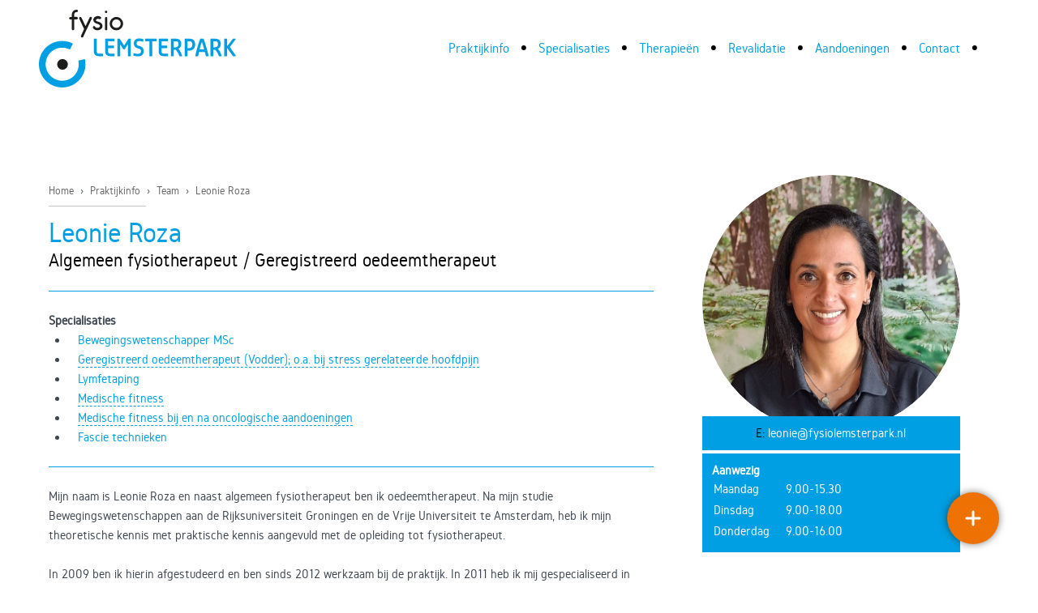

--- FILE ---
content_type: text/html; charset=utf-8
request_url: https://fysiolemsterpark.nl/praktijkinfo/team/leonie-roza
body_size: 7874
content:
<!doctype html><html lang="nl"><head><!-- Google tag (gtag.js) --><script async src="https://www.googletagmanager.com/gtag/js?id=G-RTBMW5JJHD"></script><script> window.dataLayer = window.dataLayer || []; function gtag(){dataLayer.push(arguments);} gtag('js', new Date()); gtag('config', 'G-RTBMW5JJHD');</script><meta charset="utf-8"><meta name="language" content="nl"/><title itemprop="name">Leonie Roza</title><meta name="description" content="Algemeen fysiotherapeut / oedeemtherapeut Leonie Roza"><meta name="viewport" content="width=device-width,initial-scale=1.0,maximum-scale=1.0,user-scalable=no"><meta name="apple-mobile-web-app-capable" content="yes"><meta name="mobile-web-app-capable" content="yes"><meta name="format-detection" content="telephone=no"><meta name="Author" content="Fysio Lemsterpark"><meta name="Generator" content="LEOv2 | Groenewold Media"><meta name="robots" content="index,follow"/><meta name="revisit-after" content="1 day"/><meta name="google" content="notranslate"/><link rel="dns-prefetch" href="//fysiolemsterpark.nl"><link rel="prefetch" href="//fysiolemsterpark.nl/images/fl_v2.svg"><link rel="prefetch" href="//fysiolemsterpark.nl/uploads/images/medium/1319_20230512_122044.webp"><link rel="shortcut icon" href="//fysiolemsterpark.nl/images/icons/fl.ico"/><link rel="icon" sizes="16x16 32x32 64x64" href="//fysiolemsterpark.nl/images/icons/fl.ico"/><link rel="icon" type="image/png" sizes="196x196" href="//fysiolemsterpark.nl/images/icons/fl-192.png"/><link rel="icon" type="image/png" sizes="160x160" href="//fysiolemsterpark.nl/images/icons/fl-160.png"/><link rel="icon" type="image/png" sizes="96x96" href="//fysiolemsterpark.nl/images/icons/fl-96.png"/><link rel="icon" type="image/png" sizes="64x64" href="//fysiolemsterpark.nl/images/icons/fl-64.png"/><link rel="icon" type="image/png" sizes="32x32" href="//fysiolemsterpark.nl/images/icons/fl-32.png"/><link rel="icon" type="image/png" sizes="16x16" href="//fysiolemsterpark.nl/images/icons/fl-16.png"/><link rel="apple-touch-icon" href="//fysiolemsterpark.nl/images/icons/fl-57.png"/><link rel="apple-touch-icon" sizes="114x114" href="//fysiolemsterpark.nl/images/icons/fl-114.png"/><link rel="apple-touch-icon" sizes="72x72" href="//fysiolemsterpark.nl/images/icons/fl-72.png"/><link rel="apple-touch-icon" sizes="144x144" href="//fysiolemsterpark.nl/images/icons/fl-144.png"/><link rel="apple-touch-icon" sizes="60x60" href="//fysiolemsterpark.nl/images/icons/fl-60.png"/><link rel="apple-touch-icon" sizes="120x120" href="//fysiolemsterpark.nl/images/icons/fl-120.png"/><link rel="apple-touch-icon" sizes="76x76" href="//fysiolemsterpark.nl/images/icons/fl-76.png"/><link rel="apple-touch-icon" sizes="152x152" href="//fysiolemsterpark.nl/images/icons/fl-152.png"/><link rel="apple-touch-icon" sizes="180x180" href="//fysiolemsterpark.nl/images/icons/fl-180.png"/><link rel="alternate" type="application/rss+xml" title="Fysio Lemsterpark Updates" href="https://fysiolemsterpark.nl/rss.xml"/><meta name="application-name" content="Fysio Lemsterpark"><meta name="theme-color" content="#FFFFFF"><meta name="msapplication-TileColor" content="#FFFFFF"><meta name="msapplication-TileImage" content="//fysiolemsterpark.nl/images/icons/fl-144.png"><meta name="msapplication-config" content="//fysiolemsterpark.nl/images/icons/browserconfig.xml"><meta property="og:url" content="https://fysiolemsterpark.nl/praktijkinfo/team/leonie-roza"><meta property="og:title" content="Leonie Roza"> <meta property="og:type" content="website"><meta property="og:site_name" content="Fysio Lemsterpark"><meta property="og:description" content="Algemeen fysiotherapeut / oedeemtherapeut Leonie Roza"><meta name="twitter:card" content="summary_large_image"> <meta name="twitter:title" content="Leonie Roza"> <meta name="twitter:description" content="Algemeen fysiotherapeut / oedeemtherapeut Leonie Roza"><meta itemprop=image content="https://fysiolemsterpark.nl/uploads/images/medium/1319_20230512_122044.jpg"><meta property=og:image content="https://fysiolemsterpark.nl/uploads/images/medium/1319_20230512_122044.jpg"><meta name=twitter:image:src content="https://fysiolemsterpark.nl/uploads/images/medium/1319_20230512_122044.jpg"><meta property=og:image:width content="//fysiolemsterpark.nl/uploads/images/medium/1319_20230512_122044.jpg"><meta property=og:image:height content="//fysiolemsterpark.nl/uploads/images/medium/1319_20230512_122044.jpg"><style type="text/css">*{font-weight:400;outline:0;margin:0 auto;padding:0;border:0;background:padding-box;-webkit-appearance:none;-moz-background-clip:padding;-webkit-background-clip:padding-box;-webkit-box-sizing:border-box;-moz-box-sizing:border-box;box-sizing:border-box;direction:ltr;text-decoration:none;text-align:left;resize:none;white-space:normal;color:#3f4852;font-size:0;font-family:gidoleregular}#breadcrumbs:after,.member_img:before,figure:before{content:''}#logo,figure{overflow:hidden}#nav,.sub_menu_col{list-style:none}#nav,nav{vertical-align:top}@font-face{font-family:gidoleregular;src:url(/css/fonts/gidole-regular-webfont.eot);src:url(/css/fonts/gidole-regular-webfont.eot?) format('embedded-opentype'),url(/css/fonts/gidole-regular-webfont.woff2) format('woff2'),url(/css/fonts/gidole-regular-webfont.woff) format('woff'),url(/css/fonts/gidole-regular-webfont.ttf) format('truetype'),url(/css/fonts/gidole-regular-webfont.svg) format('svg');font-weight:400;font-style:normal}.std_bg,figure>.img{background-repeat:no-repeat}nav{white-space:nowrap;position:fixed;left:0;top:48px;bottom:0;-webkit-transform:translateX(-289px);-moz-transform:translateX(-289px);-o-transform:translateX(-289px);-ms-transform:translateX(-289px);transform:translateX(-289px);min-width:289px;width:289px;overflow:hidden;height:auto;z-index:999;background-color:#fff;border-right:1px solid rgba(255,255,255,.1)}body,html{width:100%;height:100%}.std_bg{background-image:url(/images/fl_v2.svg);background-size:480px 480px}div,figure{position:relative}figure>.img{position:absolute;bottom:0;left:0;right:0;top:0;background-size:cover;background-position:center;transform-origin:50% 50%}#logo,header{position:fixed}figure:before{display:block;padding-top:56.25%}main{min-height:100%}.content_width{width:100%;max-width:1280px;padding:0 12px}.content_width.dsk{padding:0}header{top:0;height:48px;width:100%;z-index:998;background-color:#fff;-webkit-box-shadow:0 5px 15px 0 rgba(0,0,0,.23);-moz-box-shadow:0 5px 15px 0 rgba(0,0,0,.23);box-shadow:0 5px 15px 0 rgba(0,0,0,.23)}#logo{left:50%;margin-left:-46px;width:92px;height:36px;top:6px;background-position:0 0;text-indent:-9999px;transform-origin:0 0}#logo.v2{margin-left:-96px;width:192px;background-position:0 -144px}@media all and (min-width:768px){.content_width{padding:0 24px}}@media all and (min-width:1024px){.content_width,.content_width.dsk{padding:0 48px}header{width:auto;background-color:transparent;-webkit-box-shadow:none;-moz-box-shadow:none;box-shadow:none}#logo,#logo.v2{left:50%;top:12px;width:243px;height:96px;margin:0 auto 0 -488px;z-index:1000;background-position:0 -36px}}#breadcrumbs:after{left:0;position:absolute;display:block;bottom:0;height:1px;width:100%;max-width:120px;background-color:#c4c4c4;word-break:break-all}@media all and (min-width:1280px){#logo,#logo.v2{margin-left:-592px}}#nav,#nav_inner{height:100%;max-height:100%}#breadcrumbs,.breadcrumb{font-size:14px}#breadcrumbs{padding:12px 0;margin-top:-48px;margin-bottom:12px}.page_content_col{width:100%}@media all and (min-width:768px){#breadcrumbs{margin-top:0}.page_content_col{width:50%}.page_content_col:last-child{padding-left:24px}.page_content_col.small:last-child{padding-right:12px;padding-left:0}.page_content_col.small:nth-child(2){padding-left:12px}}button{border-radius:4px;font-size:16px;padding:12px;min-height:32px;border:none}input,textarea{width:100%;max-width:320px;padding:0 12px;height:32px;line-height:32px;background-color:#ededed;font-size:16px;border-radius:4px;border:1px solid #dbdbdb}textarea{height:128px}input[type=radio]{-webkit-appearance:radio;width:18px;height:18px}h1{font-size:36px;word-wrap:break-word}h2{font-size:28px}h3{font-size:24px;color:#009ee2}strong{font-weight:700}li,p,td{font-size:16px;line-height:24px}ul{margin-left:24px}li{padding-left:12px}a,span,strong{font-size:inherit;color:inherit}li>a{border-bottom:1px dashed #009ee2}li.nav_item_main>a,li.nav_item_sub>a{border:none}.txt_a_c{text-align:center}#nav{min-height:100%;overflow:auto;margin:0 auto}#nav_inner{width:100%;padding:0}#nav>li,.sub_menu_col>li{padding-left:0;list-style:none}li.nav_item_main>.content,li.nav_item_main>a>.content,li.nav_item_sub>a>.content{height:48px;line-height:48px;font-size:15px;overflow:hidden;text-overflow:ellipsis;padding:0 48px 0 12px;white-space:nowrap;color:#009ee2;font-weight:700}li.nav_item_sub>a>.content:after{width:48px}li.nav_item_main,li.nav_item_sub{position:relative;min-height:48px;height:auto;width:100%}.load_nav{position:absolute;top:0;right:0}li.nav_item_main{border-bottom:1px solid #dbdbdb}li.nav_item_main:first-child,li.nav_item_sub{border-top:1px solid #dbdbdb}#call_btn,#nav_btn{position:fixed;top:0;left:0;width:48px;height:48px;z-index:1000}#call_btn{left:auto;right:0}li.nav_item_main>.sub_menu{height:0;overflow:hidden}#nav_overlay{position:fixed;top:-100%;right:100%;bottom:100%;left:-100%;border-radius:50%;background-color:rgba(0,0,0,0);z-index:998}@media all and (min-width:1024px){.page_content_col.small{width:33.3%;padding:0}.page_content_col.small:last-child{padding-left:12px}.page_content_col.small:nth-child(2){padding-right:12px;padding-left:12px}#nav,nav{width:100%}#nav,#nav_inner,nav{overflow:visible}#nav_overlay,.load_nav{display:none}nav{position:fixed;top:0;bottom:auto;height:120px;z-index:998;-webkit-transform:translateX(0);-moz-transform:translateX(0);-o-transform:translateX(0);-ms-transform:translateX(0);transform:translateX(0);background-color:#fff;padding:0;border:none;-webkit-box-shadow:none;-moz-box-shadow:none;box-shadow:none}#nav_inner{padding:0 12px;margin-top:36px;height:auto}#nav{display:block;height:48px;text-align:right}li.nav_item_main,li.nav_item_main:first-child{position:relative;display:inline-block;height:48px;border:none;vertical-align:middle;text-align:center;width:auto}li.nav_item_main_sep{display:inline-block;font-size:36px;color:#000;vertical-align:middle;margin-bottom:6px}li.nav_item_main_sep:last-child{display:none}li.nav_item_main>.content,li.nav_item_main>a>.content{display:inline-block;vertical-align:middle;height:48px;line-height:48px;padding:0 12px;font-size:17px;font-weight:400;text-align:center;color:#009ee2;overflow:hidden;white-space:normal;border:none}li.nav_item_main>.content:after,li.nav_item_main>a>.content:after,li.nav_item_sub>a>.content:after{display:none}li.nav_item_main>.sub_menu{display:none;position:absolute;top:48px;right:0;width:auto;min-width:100%;max-width:560px;height:auto;padding:24px 0;background-color:#009ee2;border:none}.sub_menu_col{width:100%;display:block;vertical-align:top;margin-left:0}li.nav_item_sub{display:block;border:none;min-height:32px;padding:0 24px}li.nav_item_sub>a>.content{font-size:17px;height:32px;line-height:32px;padding:0;color:#fff}}.fab_item,.fab_title{white-space:nowrap}@media all and (min-width:1280px){#nav_inner{padding:0 48px}}.member_side,.member_sides{width:100%}.member_side:last-child{padding:0 12px}.member_img{max-width:100%;border-radius:50%}.member_img>.img{overflow:hidden;border-radius:50%}.member_img.st_al,.member_img.st_al>.img{border-radius:0}.member_img:before{display:block;padding-top:100%}.member_img.st_al:before{padding-top:56.25%}.member_aanwezig,.member_email{font-size:16px;padding:12px}.member_email{width:100%;margin-top:-20px}.member_aanwezig>table td{font-size:12px}.member_aanwezig>table{width:100%;margin-left:0;margin-right:auto}.member_time{width:70%}@media all and (min-width:560px){.member_sides{direction:rtl}.member_side{display:inline-block}.member_side:first-child{width:40%;padding:0 12px}.member_side:last-child{width:60%}.member_img.st_al,.member_img.st_al>.img{border-radius:50%}.member_img.st_al:before{padding-top:100%}}#fab{position:fixed;bottom:24px;right:24px;z-index:1001;-webkit-transform:translateZ(0);-webkit-transform:scale(0);-moz-transform:scale(0);-ms-transform:scale(0);-o-transform:scale(0);transform:scale(0);-webkit-transform-origin:50% 50%;-moz-transform-origin:50% 50%;-ms-transform-origin:50% 50%;-o-transform-origin:50% 50%;transform-origin:50% 50%}#fab_items,#fab_trigger{position:absolute}#fab_trigger{bottom:0;right:0;width:48px;height:48px;border-radius:50%;background-color:#ed7203;-webkit-box-shadow:0 0 10px 0 rgba(0,0,0,.5);box-shadow:0 0 10px 0 rgba(0,0,0,.5);z-index:2}#fab_trigger_inner{position:absolute;top:50%;left:50%;margin-top:-24px;margin-left:-24px;width:48px;height:48px;background-position:-432px -48px}#fab_items{bottom:0;right:0;-webkit-transform-origin:85% 100%;-moz-transform-origin:85% 100%;-ms-transform-origin:85% 100%;-o-transform-origin:85% 100%;transform-origin:85% 100%;-webkit-transform:translateZ(0);-webkit-transform:scale(0);-moz-transform:scale(0);-ms-transform:scale(0);-o-transform:scale(0);transform:scale(0);opacity:0;z-index:1}.fab_item{margin-bottom:12px;text-align:right}.fab_title{padding:0 12px;color:#fff;font-size:18px;line-height:32px;border-radius:3px}.spcr_v{min-width:100%;min-height:1px}.spcr_h{min-height:12px;min-width:1px;max-width:1px}.spcr_v.px120{min-height:120px}.spcr_v.px96{min-height:96px}.spcr_v.px64{min-height:64px}.spcr_v.px56{min-height:56px}.spcr_v.px48{min-height:48px}.spcr_v.px24{min-height:24px}.spcr_v.px12{min-height:12px}.spcr_v.px4{min-height:4px}.spcr_h.px24{min-width:24px;max-width:24px}.dsp_inl{display:inline-block;zoom:1;vertical-align:top}.dsk_only,.large_dsk_only,.small_tab_only,.tab_only{display:none}.mob_only{display:block}@media all and (min-width:560px){.dsk_only,.large_dsk_only,.mob_only,.tab_only{display:none}.small_tab_only{display:block}}@media all and (min-width:768px){.member_aanwezig>table td{font-size:16px}#fab_trigger{width:64px;height:64px}#fab_items{right:8px}.dsk_only,.large_dsk_only,.mob_only,.small_tab_only{display:none}.tab_only{display:block}}@media all and (min-width:1024px){.member_side:first-child{width:35%;padding:0 48px}.member_side:last-child{width:65%}#fab{bottom:48px;right:48px}.large_dsk_only,.mob_only,.small_tab_only,.tab_only{display:none}.dsk_only{display:block}}@media all and (min-width:1440px){.dsk_only,.mob_only,.small_tab_only,.tab_only{display:none}.large_dsk_only{display:block}}.hide,.touch_only{display:none}.icon{width:48px;height:48px}.icon.menu{background-position:-336px 0}.icon.call{background-position:-384px 0}.icon.down{background-position:-432px 0}.bg_c_1{background-color:#009ee2}.bg_c_3{background-color:#ed7203}.bg_c_wh{background-color:#fff}.txt_c_1{color:#009ee2}.txt_c_2{color:#eaf6fd}.txt_c_4{color:#676767}.txt_c_wh{color:#fff}.txt_c_bl{color:#000}</style></head><body><nav class="trans_all_mob"><div id="nav_inner" class="content_width trans_all_mob"><ul id="nav"><li id="menu_item_1" class="nav_item_main "><div id="load_sub_catm_1" data-which="1" class="content trans_c load_nav_sub">Praktijkinfo</div><div id="load_sub_cat_1" data-which="1" class="load_nav"><div class="icon down std_bg trans_all"></div></div><div id="sub_menu_1" class="sub_menu trans_all"><ul class="sub_menu_col"><li class="nav_item_sub trans_bg"><a href="/praktijkinfo"><div class="content txt_c_2">Praktijkinfo</div></a></li><li class="nav_item_sub trans_bg dsp_inl "><a href="/praktijkinfo/tarieven-en-vergoeding"><div class="content">Tarieven en vergoeding</div></a></li><li class="nav_item_sub trans_bg dsp_inl "><a href="/praktijkinfo/werken-bij-fysio-lemsterpark"><div class="content">Werken bij fysio LEMSTERPARK</div></a></li><li class="nav_item_sub trans_bg dsp_inl "><a href="/praktijkinfo/klant-tevredenheid"><div class="content">Klant tevredenheid</div></a></li><li class="nav_item_sub trans_bg dsp_inl "><a href="/praktijkinfo/maatregelen-en-afspraken-i-v-m-covid-19-virus"><div class="content">Maatregelen en afspraken i.v.m. COVID-19-virus.</div></a></li><li class="nav_item_sub trans_bg dsp_inl "><a href="/praktijkinfo/lemsterpark-intramed-patientenportaal"><div class="content">Patiëntenportaal</div></a></li><li class="nav_item_sub trans_bg dsp_inl "><a href="/praktijkinfo/team"><div class="content">Team</div></a></li><li class="nav_item_sub trans_bg dsp_inl "><a href="/praktijkinfo/netwerken"><div class="content">Netwerken</div></a></li><li class="nav_item_sub trans_bg dsp_inl "><a href="/praktijkinfo/huisregels-en-privacy"><div class="content">Huisregels</div></a></li><li class="nav_item_sub trans_bg dsp_inl "><a href="/praktijkinfo/privacy"><div class="content">Privacyreglement</div></a></li></ul></div></li><li class="nav_item_main_sep dsk_only large_dsk_only">&bull;</li><li id="menu_item_2" class="nav_item_main "><div id="load_sub_catm_2" data-which="2" class="content trans_c load_nav_sub">Specialisaties</div><div id="load_sub_cat_2" data-which="2" class="load_nav"><div class="icon down std_bg trans_all"></div></div><div id="sub_menu_2" class="sub_menu trans_all"><ul class="sub_menu_col"><li class="nav_item_sub trans_bg"><a href="/specialisaties"><div class="content txt_c_2">Specialisaties</div></a></li><li class="nav_item_sub trans_bg dsp_inl "><a href="/specialisaties/manuele-therapie"><div class="content">Manuele therapie</div></a></li><li class="nav_item_sub trans_bg dsp_inl "><a href="/specialisaties/algemene-fysiotherapie"><div class="content">Algemene fysiotherapie</div></a></li><li class="nav_item_sub trans_bg dsp_inl "><a href="/specialisaties/oedeemtherapie"><div class="content">Oedeemtherapie</div></a></li><li class="nav_item_sub trans_bg dsp_inl "><a href="/specialisaties/kinderfysiotherapie"><div class="content">Kinderfysiotherapie</div></a></li><li class="nav_item_sub trans_bg dsp_inl "><a href="/specialisaties/bekkenfysiotherapie"><div class="content">Bekkenfysiotherapie</div></a></li></ul></div></li><li class="nav_item_main_sep dsk_only large_dsk_only">&bull;</li><li id="menu_item_3" class="nav_item_main "><div id="load_sub_catm_3" data-which="3" class="content trans_c load_nav_sub">Therapieën</div><div id="load_sub_cat_3" data-which="3" class="load_nav"><div class="icon down std_bg trans_all"></div></div><div id="sub_menu_3" class="sub_menu trans_all"><ul class="sub_menu_col"><li class="nav_item_sub trans_bg"><a href="/therapieen"><div class="content txt_c_2">Therapieën</div></a></li><li class="nav_item_sub trans_bg dsp_inl "><a href="/therapieen/thuiszorgfysiotherapie"><div class="content">Fysiotherapie aan huis </div></a></li><li class="nav_item_sub trans_bg dsp_inl "><a href="/therapieen/medische-fitness-fysio-fitness"><div class="content">Fitness LEMSTERPARK</div></a></li><li class="nav_item_sub trans_bg dsp_inl "><a href="/therapieen/balans-stabiliteitsoefeningen"><div class="content">Balans / stabiliteitsoefeningen</div></a></li><li class="nav_item_sub trans_bg dsp_inl "><a href="/therapieen/epte"><div class="content">EPTE</div></a></li><li class="nav_item_sub trans_bg dsp_inl "><a href="/therapieen/dry-needling"><div class="content">Dry needling</div></a></li><li class="nav_item_sub trans_bg dsp_inl "><a href="/therapieen/redcordtherapie"><div class="content">Redcordtherapie</div></a></li><li class="nav_item_sub trans_bg dsp_inl "><a href="/therapieen/medical-taping"><div class="content">Medical taping</div></a></li><li class="nav_item_sub trans_bg dsp_inl "><a href="/therapieen/yvlo-zwangerfit®-mamafit"><div class="content">ZwangerFit / MamaFit</div></a></li><li class="nav_item_sub trans_bg dsp_inl "><a href="/therapieen/triggerpointtherapie-myofasciale"><div class="content">Triggerpointtherapie / myofasciale pijnen</div></a></li><li class="nav_item_sub trans_bg dsp_inl "><a href="/therapieen/fysiotherapie-bij-herstel-na-covid-19"><div class="content">Fysiotherapie bij herstel na COVID-19</div></a></li></ul></div></li><li class="nav_item_main_sep dsk_only large_dsk_only">&bull;</li><li id="menu_item_4" class="nav_item_main "><div id="load_sub_catm_4" data-which="4" class="content trans_c load_nav_sub">Revalidatie</div><div id="load_sub_cat_4" data-which="4" class="load_nav"><div class="icon down std_bg trans_all"></div></div><div id="sub_menu_4" class="sub_menu trans_all"><ul class="sub_menu_col"><li class="nav_item_sub trans_bg"><a href="/revalidatie"><div class="content txt_c_2">Revalidatie</div></a></li><li class="nav_item_sub trans_bg dsp_inl "><a href="/revalidatie/schouderoperatie"><div class="content">Schouderproblematiek</div></a></li><li class="nav_item_sub trans_bg dsp_inl "><a href="/revalidatie/sportletsel-loopanalyse"><div class="content">Sportletsel / hardloopanalyse</div></a></li><li class="nav_item_sub trans_bg dsp_inl "><a href="/revalidatie/hartrevalidatie"><div class="content">Hartrevalidatie</div></a></li><li class="nav_item_sub trans_bg dsp_inl "><a href="/revalidatie/oncologie-fysiotherapie"><div class="content">Oncologie fysiotherapie</div></a></li><li class="nav_item_sub trans_bg dsp_inl "><a href="/revalidatie/copd-longproblematiek"><div class="content">COPD / longproblematiek</div></a></li><li class="nav_item_sub trans_bg dsp_inl "><a href="/revalidatie/total-knee-hip"><div class="content">Total knee / hip</div></a></li><li class="nav_item_sub trans_bg dsp_inl "><a href="/revalidatie/voorste-kruisbandreconstructie"><div class="content">Voorste kruisbandreconstructie</div></a></li><li class="nav_item_sub trans_bg dsp_inl "><a href="/revalidatie/sportrevalidatie"><div class="content">Sportrevalidatie</div></a></li></ul></div></li><li class="nav_item_main_sep dsk_only large_dsk_only">&bull;</li><li id="menu_item_5" class="nav_item_main "><a href="/aandoeningen"><div class="content trans_c ">Aandoeningen</div></a></li><li class="nav_item_main_sep dsk_only large_dsk_only">&bull;</li><li id="menu_item_6" class="nav_item_main "><a href="/contact"><div class="content trans_c ">Contact</div></a></li><li class="nav_item_main_sep dsk_only large_dsk_only">&bull;</li><li id="menu_item_" class="nav_item_main active"><div id="load_sub_catm_" data-which="" class="content trans_c active load_nav_sub"></div><div id="load_sub_cat_" data-which="" class="load_nav"><div class="icon down std_bg trans_all"></div></div><div id="sub_menu_" class="sub_menu trans_all"><ul class="sub_menu_col"><li class="nav_item_sub trans_bg dsp_inl "><a href="/physiotherapie-im-lemmer"><div class="content">Fitness LEMSTERPARK</div></a></li></ul></div></li><li class="nav_item_main_sep dsk_only large_dsk_only">&bull;</li></ul></div></nav><div id="nav_overlay"></div><header><div class="content_width"><a href="/"><div id="logo" class="std_bg v2"><h2>Fysio Lemsterpark</h2><h3>Deskundige begeleiding naar een duurzaam resultaat</h3></div></a></div></header><div id="nav_btn" class="mob_only small_tab_only tab_only"><div class="icon menu trans_transform std_bg"></div></div><a href="tel:0031514563528"><div id="call_btn" class="mob_only small_tab_only tab_only"><div class="icon call std_bg"></div></div></a><div class="spcr_v px48 mob_only small_tab_only tab_only"></div><div class="spcr_v px48 dsk_only large_dsk_only touch_only"></div><div class="spcr_v px120 dsk_only large_dsk_only touch_hide"></div><main><div class="spcr_v px96 dsk_only large_dsk_only"></div><div class="spcr_v px48 small_tab_only tab_only"></div><section class="content_width dsk member_sides"><div class="member_side dsp_inl"><figure class="member_img st_al"><div class="img trans_all" style="background-image: url(//fysiolemsterpark.nl/uploads/images/medium/1319_20230512_122044.jpg)"></div></figure><div class="member_email bg_c_1 txt_a_c txt_c_wh"><span class="txt_c_bl">E:</span> leonie@fysiolemsterpark.nl</div><div class="spcr_v px4"></div><div class="member_aanwezig bg_c_1 txt_c_wh"><strong>Aanwezig</strong><table><tr><td class="txt_c_wh">Maandag</td><td class="txt_c_wh member_time">9.00-15.30</td></tr><tr><td class="txt_c_wh">Dinsdag</td><td class="txt_c_wh member_time">9.00-18.00</td></tr><tr><td class="txt_c_wh">Donderdag</td><td class="txt_c_wh member_time">9.00-16.00</td></tr></table></div></div><div class="member_side dsp_inl page_content"><div class="spcr_v px24 mob_only"></div><div class="spcr_v px24 mob_only"></div><div id="breadcrumbs"><a href="/"><span class="breadcrumb txt_c_4 txt_c_bl_hv trans_c">Home</span></a>&nbsp;&nbsp;&rsaquo;&nbsp;&nbsp;<a href="/praktijkinfo"><span class="breadcrumb txt_c_4 txt_c_bl_hv trans_c">Praktijkinfo</span></a>&nbsp;&nbsp;&rsaquo;&nbsp;&nbsp;<a href="/praktijkinfo/team"><span class="breadcrumb txt_c_4 txt_c_bl_hv trans_c">Team</span></a>&nbsp;&nbsp;&rsaquo;&nbsp;&nbsp;<a href="/praktijkinfo/team/leonie-roza"><span class="breadcrumb txt_c_4 txt_c_bl_hv trans_c">Leonie Roza</span></a></div><script type="application/ld+json">{	"@context": "http://schema.org",	"@type": "BreadcrumbList",	"itemListElement": [	{	"@type": "ListItem",	"position": 1,	"item": { "@id": "/praktijkinfo", "name": "Praktijkinfo"	}	}	,	{	"@type": "ListItem",	"position": 2,	"item": { "@id": "/praktijkinfo/team", "name": "Team"	}	}	,	{	"@type": "ListItem",	"position": 3,	"item": { "@id": "/praktijkinfo/team/leonie-roza", "name": "Leonie Roza"	}	}	]
}</script><h1 class="txt_c_1">Leonie Roza</h1><h3 class="txt_c_bl">Algemeen fysiotherapeut / Geregistreerd oedeemtherapeut</h3><div class="spcr_v px24"></div><div class="spcr_v bg_c_1"></div><div class="spcr_v px24"></div><p><strong>Specialisaties</strong></p><ul><li><span class="txt_c_1">Bewegingswetenschapper MSc</span></li><li><a href="https://fysiolemsterpark.nl/specialisaties/oedeemtherapie"" target="_blank>"><span class="txt_c_1">Geregistreerd oedeemtherapeut (Vodder); o.a. bij stress gerelateerde hoofdpijn</span></a></li><li><span class="txt_c_1">Lymfetaping</span></li><li><a href="https://fysiolemsterpark.nl/therapieen/medische-fitness-fysio-fitness"" target="_blank>"><span class="txt_c_1">Medische fitness</span></a></li><li><a href="https://fysiolemsterpark.nl/revalidatie/oncologie-fysiotherapie"" target="_blank>"><span class="txt_c_1">Medische fitness bij en na oncologische aandoeningen</span></a></li><li><span class="txt_c_1">Fascie technieken </span></li></ul><div class="spcr_v px24"></div><div class="spcr_v bg_c_1"></div><div class="spcr_v px24"></div><p>Mijn naam is Leonie Roza en naast algemeen fysiotherapeut ben ik oedeemtherapeut. Na mijn studie Bewegingswetenschappen aan de Rijksuniversiteit Groningen en de Vrije Universiteit te Amsterdam, heb ik mijn theoretische kennis met praktische kennis aangevuld met de opleiding tot fysiotherapeut.</p> <p>&nbsp;</p> <p>In 2009 ben ik hierin afgestudeerd en ben sinds 2012 werkzaam bij de praktijk.&nbsp;In 2011 heb ik mij gespecialiseerd in Oedeemtherapie.</p> <p>&nbsp;</p> <p>Als oedeemtherapeut krijg ik pati&euml;nten te zien die last hebben van lymfoedeem. Deze pati&euml;nten worden bij mij behandeld met manuele lymfedrainage ad modum Vodder (MLDV). Dit is een zachte massagetechniek die de afvoer van het lymfevocht bevordert. Dit kan worden gecombineerd met lymfetaping, littekenbehandeling, bindweefseltechnieken en adviezen.</p> <p>&nbsp;</p> <p>Deze technieken kunnen ook bij andere klachten gebruikt worden, waar men misschien niet snel bij stil staat. Hierbij valt te denken aan oedeemklachten na het plaatsen van een 'nieuwe' knie/heup, stress gerelateerde hoofdpijnklachten en pati&euml;nten met lipoedeem.</p></div></section><a name="afspraak" id="afspraak"></a><section class="content_width"><div class="spcr_v px48"></div><button id="load_form" class="load_form bg_c_3 bg_c_1_hv txt_c_wh dsp_inl trans_bg ">Afspraak maken? Klik hier</button><div id="form_hldr" class="txt_block bg_c_wh hide"><h3></h3><p></p><p></p><div class="spcr_v px24"></div><div id="inf_e"></div><form id="inf_f" name="inf_f" method="post"><input id="f_tp" name="inf_f_tl" type="hidden" value="afsprk"><div class="page_content_col small dsp_inl"><h3>Persoonsgegevens</h3><div class="spcr_v px24"></div><div><div class="dsp_inl"><input type="radio" name="inf_f_gender" value="Dhr." required class="dsp_inl"><p class="dsp_inl">Dhr.</p></div><div class="spcr_h px24 dsp_inl"></div><div class="dsp_inl"><input type="radio" name="inf_f_gender" value="Mevr." required class="dsp_inl"><p class="dsp_inl">Mevr.</p></div></div><input name="inf_f_subject" type="hidden" value=""><div class="spcr_v px12"></div><input required name="inf_f_name" class="std_frm" type="text" placeholder="Uw naam"><div class="spcr_v px12"></div><input required name="inf_f_address" class="std_frm" type="text" placeholder="Uw adres"><div class="spcr_v px12"></div><input required name="inf_f_zipcode" class="std_frm" type="text" placeholder="Uw postcode"><div class="spcr_v px12"></div><input required name="inf_f_city" class="std_frm" type="text" placeholder="Uw woonplaats"><div class="spcr_v px12"></div><input required name="inf_f_phone" class="std_frm" type="tel" placeholder="Uw telefoonnummer"><div class="spcr_v px12"></div><input required name="inf_f_email" class="std_frm" type="email" placeholder="Uw emailadres"><div class="spcr_v px12"></div><input required name="inf_f_dob" class="std_frm" type="text" placeholder="Uw geboortedatum (dd-mm-jjjj)"><div class="spcr_v px12"></div><input required name="inf_f_sofi" class="std_frm" type="text" placeholder="Uw BSN / sofinummer"><div class="spcr_v px24"></div></div><div class="page_content_col small dsp_inl"><h3>Verzekeringsgegevens</h3><div class="spcr_v px24"></div><input required name="inf_f_insurance" class="std_frm" type="text" placeholder="Verzekeraar"><div class="spcr_v px12"></div><input required name="inf_f_insurance_number" class="std_frm" type="text" placeholder="Polisnummer"><div class="spcr_v px12"></div><input name="inf_f_amount_value" class="std_frm" type="text" placeholder="Aanvullend tot bedrag"><div class="spcr_v px24"></div><div class="spcr_v px24 dsk_only large_dsk_only"></div><h3>Arts / specialist</h3><div class="spcr_v px24"></div><input required name="inf_f_doctor" class="std_frm" type="text" placeholder="Naam huisarts"><div class="spcr_v px12"></div><input required name="inf_f_doctor_city" class="std_frm" type="text" placeholder="Plaats huisarts"><div class="spcr_v px24"></div></div><div class="page_content_col small dsp_inl"><h3>Klachtgegevens</h3><div class="spcr_v px24"></div><input name="inf_f_date" class="std_frm" type="text" placeholder="Sinds (bij benadering)"><div class="spcr_v px12"></div><textarea name="inf_f_injury" class="std_frm" placeholder="Omschrijving"></textarea><div class="spcr_v px12"></div><input name="inf_f_brief" class="std_frm" type="text" placeholder="Verwijzing arts / specialist"><div class="spcr_v px48"></div><button role="button" id="inf_snd_f" class="bg_c_3 bg_c_1_hv txt_c_wh dsp_inl">Verstuur naar Fysio Lemsterpark&nbsp;&nbsp;&nbsp;&gt;</button></div></form></div><div class="spcr_v px48"></div></section><div class="spcr_v px192 tab_only dsk_only large_dsk_only"></div><div class="spcr_v px120"></div></main><footer class="bg_c_1"><div class="content_width"><div class="footer_part"><div class="footer_title"><div class="icon geopend std_bg dsp_inl"></div><div class="spcr_h px24 dsp_inl"></div>Openingstijden</div><div class="spcr_v px12"></div><div class="footer_row"><div class="dsp_inl"><p class="txt_c_wh">Maandag</p><p class="txt_c_wh">Dinsdag</p><p class="txt_c_wh">Woensdag</p><p class="txt_c_wh">Donderdag</p><p class="txt_c_wh">Vrijdag</p><p class="txt_c_wh">Zaterdag</p></div><div class="spcr_h px24 dsp_inl"></div><div class="dsp_inl"><p class="txt_c_wh">08.00 - 20.00</p><p class="txt_c_wh">08.00 - 20.00</p><p class="txt_c_wh">08.00 - 20.00</p><p class="txt_c_wh">08.00 - 20.00</p><p class="txt_c_wh">08.00 - 18.00</p><p class="txt_c_wh">Gesloten</p></div></div></div><div class="footer_part_sep"><div class="footer_sep"></div></div><div class="footer_part"><div class="footer_title"><div class="icon contact std_bg dsp_inl"></div><div class="spcr_h px24 dsp_inl"></div>Contactgegevens</div><div class="spcr_v px12"></div><div class="footer_row"><div class="dsk_dsp_inl large_dsk_dsp_inl"><p class="txt_c_wh">Fysio Lemsterpark</p><p class="txt_c_wh">Houtsaachmole 9</p><p class="txt_c_wh">8531 WC Lemmer</p></div><div class="spcr_h px48 dsk_only large_dsk_only dsk_dsp_inl large_dsk_dsp_inl"></div><div class="dsk_dsp_inl large_dsk_dsp_inl"><p class="txt_c_wh"><span class="txt_c_bl">T:</span> 0514 563 528</p><p class="txt_c_wh"><span class="txt_c_bl">E:</span> info@fysiolemsterpark.nl</p></div></div></div><div class="footer_part_sep"><div class="footer_sep"></div></div><div class="footer_part"><div class="footer_title">Volg ons</div><div class="spcr_v px12"></div><a href="https://www.facebook.com/fysioLEMSTERPARK" target="_blank" rel="noopener"><div class="footer_link txt_c_wh txt_c_bl_hv trans_c"><div class="icon small facebook std_bg dsp_inl"></div><div class="spcr_h px12 dsp_inl"></div>Facebook</div></a><a href="https://twitter.com/fysioLEMMER" target="_blank" rel="noopener"><div class="footer_link txt_c_wh txt_c_bl_hv trans_c"><div class="icon small twitter std_bg dsp_inl"></div><div class="spcr_h px12 dsp_inl"></div>Twitter</div></a><a href="https://www.instagram.com/fysio_lemsterpark/" target="_blank" rel="noopener"><div class="footer_link txt_c_wh txt_c_bl_hv trans_c"><div class="icon small instagram std_bg dsp_inl"></div><div class="spcr_h px12 dsp_inl"></div>Instagram</div></a><div class="spcr_v px24"></div><a href="https://groenewold.media" target="_blank" rel="noopener" class="txt_s_xs txt_c_wh txt_c_bl_hv trans_c">Website Groenewold Media</a><div class="spcr_v px56 mob_only"></div></div></div></footer><div id="fab_overlay"></div><div id="fab" class="trans_all"><div class="content"><div id="fab_trigger" class="trans_all"><div id="fab_trigger_inner" class="std_bg trans_transform"></div></div><div id="fab_items" class="trans_all"><a href="/afspraak-maken"><div class="fab_item"><div class="fab_title bg_c_3 bg_c_1_hv trans_bg title dsp_inl">Afspraak maken</div></div></a><a href="/praktijkinfo/tarieven-en-vergoeding"><div class="fab_item"><div class="fab_title bg_c_3 bg_c_1_hv trans_bg title dsp_inl">Tarieven en vergoeding</div></div></a><a href="/specialisaties/manuele-therapie"><div class="fab_item"><div class="fab_title bg_c_3 bg_c_1_hv trans_bg title dsp_inl">Manuele therapie</div></div></a><a href="/specialisaties/algemene-fysiotherapie"><div class="fab_item"><div class="fab_title bg_c_3 bg_c_1_hv trans_bg title dsp_inl">Algemene fysiotherapie</div></div></a><a href="/specialisaties/oedeemtherapie"><div class="fab_item"><div class="fab_title bg_c_3 bg_c_1_hv trans_bg title dsp_inl">Oedeemtherapie</div></div></a><a href="/specialisaties/kinderfysiotherapie"><div class="fab_item"><div class="fab_title bg_c_3 bg_c_1_hv trans_bg title dsp_inl">Kinderfysiotherapie</div></div></a><div class="spcr_v px48 mob_only small_tab_only"></div><div class="spcr_v px64 tab_only dsk_only large_dsk_only"></div></div></div></div><link disabled id="main_ss" href="//fysiolemsterpark.nl/css/fl_v4_c.css" rel="stylesheet" media="all" type="text/css"><script defer src="//ajax.googleapis.com/ajax/libs/jquery/3.1.1/jquery.min.js" integrity="sha384-3ceskX3iaEnIogmQchP8opvBy3Mi7Ce34nWjpBIwVTHfGYWQS9jwHDVRnpKKHJg7" crossorigin="anonymous"></script><script defer src="//fysiolemsterpark.nl/js/fl_v1_c.js" type="text/javascript"></script><script type="application/ld+json">[{	"@context" : "http://schema.org",	"@type" : "Organization",	"name" : "Fysio Lemsterpark",	"url" : "https://fysiolemsterpark.nl",	"email" : "info@fysiolemsterpark.nl",	"logo": "https://fysiolemsterpark.nl/images/fl_logo.jpg",	"address" : {	"@type": "PostalAddress",	"addressCountry": "Netherlands",	"addressLocality": "Lemmer",	"postalCode": "8531WC",	"streetAddress": "Houtsaachmole 9"	},	"contactPoint": [	{	"@type": "ContactPoint",	"telephone": "+31514563528",	"contactType": "customer support"	}	],	"sameAs" : [	"https://www.facebook.com/fysioLEMSTERPARK",	"https://twitter.com/fysioLEMMER",	"https://www.instagram.com/fysio_lemsterpark/"	]	}	]</script></body></html>

--- FILE ---
content_type: text/css
request_url: https://fysiolemsterpark.nl/css/fl_v4_c.css
body_size: 6614
content:
*,.lightbox{font-weight:400}#breadcrumbs:after,#home_intro_fig::after,.member_img:before,figure:before{content:''}#home_intro_fig,#page_header,.footer_link,.header_title>h3,.home_article_title,body.active,figure,figure>.caption,html.active,nav{overflow:hidden}#nav,.sub_menu_col{list-style:none}#fab_overlay,#nav_overlay{-webkit-transition:all .85s cubic-bezier(.4,0,.2,1);-moz-transition:all .85s cubic-bezier(.4,0,.2,1);-o-transition:all .85s cubic-bezier(.4,0,.2,1)}.footer_link,.header_title>h3,.home_article_title,.member_title,figure>.caption{text-overflow:ellipsis}*,.lb-nav a{outline:0}@font-face{font-family:gidoleregular;src:url(/css/fonts/gidole-regular-webfont.eot);src:url(/css/fonts/gidole-regular-webfont.eot?#iefix) format('embedded-opentype'),url(/css/fonts/gidole-regular-webfont.woff2) format('woff2'),url(/css/fonts/gidole-regular-webfont.woff) format('woff'),url(/css/fonts/gidole-regular-webfont.ttf) format('truetype'),url(/css/fonts/gidole-regular-webfont.svg#gidoleregular) format('svg');font-weight:400;font-style:normal}*{margin:0 auto;padding:0;border:0;background:0 0;-webkit-tap-highlight-color:transparent;-webkit-appearance:none;-moz-background-clip:padding;-webkit-background-clip:padding-box;background-clip:padding-box;-webkit-box-sizing:border-box;-moz-box-sizing:border-box;box-sizing:border-box;direction:ltr;text-decoration:none;text-align:left;resize:none;white-space:normal;color:#3F4852;font-size:0;font-family:gidoleregular}.page_img,.rounded{border-radius:4px}.std_bg,figure>.img{background-repeat:no-repeat}body,html{width:100%;height:100%}body.active,html.active{position:fixed}#page_header>div,figure>.caption,figure>.img{position:absolute;bottom:0;left:0;right:0}.std_bg{background-image:url(/images/fl_v2.svg);background-size:480px 480px}article,div,figcaption,figure{position:relative}figure>.img{top:0;background-size:cover;background-position:center;transform-origin:50% 50%}figure:hover>.img{transform:scale(1.1,1.1)}figure.logo{background-color:transparent}figure.logo>.img{background-size:contain}#page_header:hover>.img,figure.logo:hover>.img{transform:none}#page_header>div{top:0}figure>.caption{font-size:16px;line-height:48px;height:48px;padding:0 12px;white-space:nowrap;pointer-events:none;background:-moz-linear-gradient(top,rgba(51,62,72,0) 0,rgba(51,62,72,0) 1%,rgba(51,62,72,.89) 96%,rgba(51,62,72,.9) 97%);background:-webkit-linear-gradient(top,rgba(51,62,72,0) 0,rgba(51,62,72,0) 1%,rgba(51,62,72,.89) 96%,rgba(51,62,72,.9) 97%);background:linear-gradient(to bottom,rgba(51,62,72,0) 0,rgba(51,62,72,0) 1%,rgba(51,62,72,.89) 96%,rgba(51,62,72,.9) 97%);filter:progid:DXImageTransform.Microsoft.gradient( startColorstr='#00333e48', endColorstr='#e6333e48', GradientType=0 );text-shadow:0 0 10px rgba(0,0,0,.75);transform-origin:50% 50%}#logo,header{position:fixed}figure:hover>.caption{-webkit-transform:translate(0,48px);transform:translate(0,48px)}figure:before{display:block;padding-top:56.25%}main{min-height:100%}.content_width{width:100%;max-width:1280px;padding:0 12px}.content_width_txt{width:100%;max-width:640px;padding:0 12px}.content_width_cntct{width:100%;max-width:1024px;padding:0 12px}.content_width.dsk{padding:0}header{top:0;height:48px;width:100%;z-index:998;background-color:#FFF;-webkit-box-shadow:0 5px 15px 0 rgba(0,0,0,.23);-moz-box-shadow:0 5px 15px 0 rgba(0,0,0,.23);box-shadow:0 5px 15px 0 rgba(0,0,0,.23)}.header_title{max-height:84px;width:100%}.header_title>h3{font-size:24px;line-height:28px;text-shadow:0 0 10px rgba(0,0,0,.9);color:#FFF;text-align:right;display:block;display:-webkit-box;-webkit-line-clamp:3;-webkit-box-orient:vertical}#logo{left:50%;margin-left:-46px;width:92px;height:36px;top:6px;background-position:0 0;text-indent:-9999px;overflow:hidden;transform-origin:0 0}#logo.v2{margin-left:-96px;width:192px;background-position:0 -144px}@media all and (min-width:768px){.content_width{padding:0 24px}.header_title{max-height:96px;max-width:75%}.header_title>h3{font-size:36px;line-height:48px;-webkit-line-clamp:2}}@media all and (min-width:1024px){.content_width,.content_width.dsk{padding:0 48px}header{width:auto;background-color:transparent;-webkit-box-shadow:none;-moz-box-shadow:none;box-shadow:none}.header_title{max-width:50%}#logo,#logo.v2{left:50%;top:12px;width:243px;height:96px;margin:0 auto 0 -488px;z-index:1000;background-position:0 -36px}#logo.scroll,#logo.touch_expl{top:4px;transform:scale(.4,.4)}#logo.v2.scroll,#logo.v2.touch_expl{top:6px;width:192px;transform:scale(1,1);background-position:0 -144px;margin-left:-509px}}#home_tel_nr,.lb-container{-webkit-box-shadow:0 0 23px -3px rgba(0,0,0,.25);-moz-box-shadow:0 0 23px -3px rgba(0,0,0,.25)}#breadcrumbs:after,.home_article_fade,footer{position:absolute;left:0}@media all and (min-width:1280px){#logo,#logo.v2,#logo.v2.scroll,#logo.v2.touch_expl{margin-left:-592px}}footer{right:0;height:auto}#footer_logo{width:171px;height:32px;background-position:0 -96px}.footer_link{display:block;font-size:16px;line-height:24px;white-space:nowrap;width:100%;height:24px;margin-top:6px}.footer_part{width:100%;padding:12px 0}.footer_title{font-size:18px;font-weight:700;line-height:48px;color:#FFF}#breadcrumbs,.breadcrumb{font-size:14px}@media all and (min-width:768px){footer{padding:32px 0;height:312px;margin-top:-312px}footer>div{display:table;width:100%}.footer_part,.footer_part_sep{display:table-cell;width:33%;vertical-align:top}.footer_part_sep{width:96px;min-width:48px;max-width:96px}.footer_sep{position:absolute;top:24px;right:0;bottom:24px;left:0;width:1px;background-color:rgba(255,255,255,.1)}}#breadcrumbs{padding:12px 0;margin-top:-48px;margin-bottom:12px}#breadcrumbs:after{display:block;bottom:0;height:1px;width:100%;max-width:120px;background-color:#C4C4C4;word-break:break-all}#page_header{max-height:288px}#page_header>.content_width{padding-top:12px}.page_img{width:calc(50% - 16px);cursor:pointer}.page_img.logo{cursor:default}.page_content_col{width:100%}@media all and (min-height:968px){#page_header{max-height:456px}#page_header>.content_width{padding-top:120px}}@media all and (min-width:768px){#breadcrumbs{margin-top:0}.page_img{width:calc(33.3% - 16px)}.page_content_col{width:50%}.page_content_col:first-child{padding-right:24px}.page_content_col:last-child{padding-left:24px}.page_content_col.small:first-child{padding-right:12px}.page_content_col.small:last-child{padding-right:12px;padding-left:0}.page_content_col.small:nth-child(2){padding-left:12px}}@media all and (min-width:1024px){.page_img{width:calc(33.3% - 32px)}.page_content_col.small{width:33.3%;padding:0}.page_content_col.small:first-child{padding-right:12px}.page_content_col.small:last-child{padding-left:12px}.page_content_col.small:nth-child(2){padding-right:12px;padding-left:12px}}.home_intro_text_part{padding:24px 0}.home_article{width:100%}.home_article_fade{top:40%;right:0;bottom:0;background:-moz-linear-gradient(top,rgba(0,0,0,0) 0,rgba(0,0,0,.7) 100%);background:-webkit-linear-gradient(top,rgba(0,0,0,0) 0,rgba(0,0,0,.7) 100%);background:linear-gradient(to bottom,rgba(0,0,0,0) 0,rgba(0,0,0,.7) 100%);filter:progid:DXImageTransform.Microsoft.gradient( startColorstr='#00000000', endColorstr='#b3000000', GradientType=0 )}.home_article_more,.home_article_title{right:12px;color:#FFF;position:absolute}.home_article_title{top:18px;left:12px;font-size:20px;font-weight:700;text-shadow:0 0 10px rgba(0,0,0,.8);display:block;display:-webkit-box;-webkit-line-clamp:3;-webkit-box-orient:vertical}.home_article_more{bottom:12px;font-size:16px;text-shadow:0 0 10px rgba(0,0,0,.5)}#home_intro_fig::before{display:none}#home_intro_fig::after{display:block;padding-top:56.25%}#home_intro_fig:hover>.img{transform:none}#home_intro_fig>.content_width{position:absolute;top:auto;right:0;bottom:12px;left:0;width:100%;white-space:nowrap}#home_intro_fig>.content_width>.header_title{max-height:112px;width:55%;vertical-align:bottom}#nav,#nav_inner{height:100%;max-height:100%}#home_intro_fig>.content_width>.header_title>h3{text-align:left;-webkit-line-clamp:4;font-size:18px;line-height:24px}#home_intro_fig>.content_width>.header_btns{width:45%;vertical-align:bottom}#nav,nav{vertical-align:top}#home_intro_fig>.content_width>.header_btns>a>.button.large{font-size:18px;line-height:36px;min-height:36px;padding:0 12px}#home_tel_nr{position:absolute;right:0;left:0;max-width:192px;top:48px;font-size:16px;padding:6px 12px;border-radius:3px;box-shadow:0 0 23px -3px rgba(0,0,0,.25)}.button,.home_article>figure,button{border-radius:4px}.home_article:hover>figure>.img{transform:scale(1.1,1.1)}@media all and (min-width:560px){.home_article{width:50%;width:calc(50% - 12px)}}@media all and (min-width:768px){#home_intro_text{margin-top:-96px}.home_intro_text_part{width:50%;padding:24px 0 48px}.home_intro_text_part:first-child{padding-right:24px}.home_intro_text_part:last-child{padding-left:24px}.home_article{width:33.3%;width:calc(33.3% - 16px)}#home_tel_nr{right:96px;left:auto;max-width:none;top:120px;font-size:24px;padding:12px 24px;border-radius:6px}#home_intro_fig::after{content:'';display:block;padding-top:56.25%}#home_intro_fig>.content_width{bottom:108px}#home_intro_fig>.content_width>.header_title{padding-right:12px;width:65%;max-width:65%}#home_intro_fig>.content_width>.header_title>h3{text-align:left;-webkit-line-clamp:3;font-size:36px;line-height:48px}#home_intro_fig>.content_width>.header_btns{width:35%;max-width:35%}#home_intro_fig>.content_width>.header_btns>a>.button.large{font-size:24px;line-height:48px;min-height:48px;padding:0 12px}}@media all and (min-width:1024px){.home_article{width:calc(33.3% - 32px)}.home_article_title{font-size:24px;top:24px;left:24px}.home_article_more{font-size:18px;bottom:24px;right:24px}#home_intro_fig>.content_width{bottom:144px}#home_intro_fig::after{padding-top:65%}}@media (-moz-touch-enabled:0),(pointer:fine),(any-hover:hover){#home_intro_fig>.img{background-attachment:fixed}}.button,button{font-size:16px;padding:12px;min-height:32px;cursor:pointer;border:none}.button.download{margin:0 12px 12px 0}input,textarea{width:100%;max-width:320px;padding:0 12px;height:32px;line-height:32px;background-color:#EDEDED;font-size:16px;border-radius:4px;border:1px solid #DBDBDB}textarea{height:128px}input[type=radio]{-webkit-appearance:radio;width:18px;height:18px}.button.large{font-size:24px;min-height:48px}h1{font-size:36px;word-wrap:break-word}h2{font-size:28px}#header_contact,h3{font-size:24px}h3{color:#009ee2}strong{font-weight:700}li,p,td{font-size:16px;line-height:24px}.txt_s_xs{font-size:12px}ul{margin-left:24px}li{padding-left:12px}a,em,span,strong{font-size:inherit;color:inherit}li>a,p>a{border-bottom:#009ee2 1px dashed}li.nav_item_main>a,li.nav_item_sub>a{border:none}.txt_a_c{text-align:center}.txt_a_r{text-align:right}.page_content table,.page_content td{display:block}.page_content table.as_table{display:table;margin-left:0;margin-right:auto}.page_content table.as_table td{display:table-cell;padding-right:12px}.page_content td{margin-bottom:24px}@media all and (min-width:768px){.page_content table{display:table;margin-left:0;margin-right:auto;width:100%;table-layout:fixed}.page_content table.as_table{width:auto;max-width:560px}.page_content table td{display:table-cell;margin-bottom:0;vertical-align:top;padding:0 24px}.page_content table td:first-child{padding-left:0}.page_content table td:last-child{padding-right:0}}nav{position:fixed;left:0;top:48px;bottom:0;-webkit-transform:translateX(-289px);-moz-transform:translateX(-289px);-o-transform:translateX(-289px);-ms-transform:translateX(-289px);transform:translateX(-289px);min-width:289px;width:289px;height:auto;z-index:999;background-color:#FFF;border-right:rgba(255,255,255,.1) 1px solid;white-space:nowrap}#nav{min-height:100%;overflow:auto;margin:0 auto}#nav_inner{width:100%;padding:0}#nav>li,.sub_menu_col>li{padding-left:0;list-style:none}nav.active{-webkit-transform:translateX(0);-moz-transform:translateX(0);-o-transform:translateX(0);-ms-transform:translateX(0);transform:translateX(0);-webkit-box-shadow:0 23px 23px -3px rgba(0,0,0,.25);-moz-box-shadow:0 23px 23px -3px rgba(0,0,0,.25);box-shadow:0 23px 23px -3px rgba(0,0,0,.25)}li.nav_item_main>.content,li.nav_item_main>a>.content,li.nav_item_sub>a>.content,nav>.title{height:48px;line-height:48px;font-size:15px;overflow:hidden;text-overflow:ellipsis;padding:0 48px 0 12px;white-space:nowrap;color:#009ee2;font-weight:700}li.nav_item_main>.icon,li.nav_item_main>a>.icon{position:absolute;left:0;top:0}li.nav_item_sub>a>.content:after{width:48px}li.nav_item_main,li.nav_item_sub{position:relative;min-height:48px;height:auto;width:100%}.load_nav,nav>.title{position:absolute;top:0}li.nav_item_main.active:before,li.nav_item_sub.active:before{content:'';display:block;position:absolute;left:0;top:0;bottom:0;width:4px;background-color:#B6DFF8;max-height:48px}li.nav_item_sub.active:before{left:-24px}li.nav_item_main{border-bottom:#dbdbdb 1px solid}li.nav_item_main:first-child,li.nav_item_sub{border-top:#dbdbdb 1px solid}.load_nav.active>.icon{-webkit-transform:rotate(180deg);-moz-transform:rotate(180deg);-o-transform:rotate(180deg);transform:rotate(180deg)}.load_nav{right:0;cursor:pointer}nav>.title{color:#FFF}#call_btn,#nav_btn{position:fixed;top:0;left:0;width:48px;height:48px;z-index:1000}#nav_btn.active>.icon{-webkit-transform:translateX(-24px);-moz-transform:translateX(-24px);-o-transform:translateX(-24px);-ms-transform:translateX(-24px);transform:translateX(-24px)}#call_btn{left:auto;right:0}li.nav_item_main>.sub_menu{height:0;overflow:hidden}#nav_overlay{position:fixed;top:-100%;right:100%;bottom:100%;left:-100%;border-radius:50%;background-color:rgba(0,0,0,0);z-index:998;-ms-transition:all .85s cubic-bezier(.4,0,.2,1);transition:all .85s cubic-bezier(.4,0,.2,1)}#nav_overlay.active{bottom:-50%;right:-50%;border-radius:25%;background-color:rgba(0,0,0,.3)}@media all and (min-width:768px){li.nav_item_mob>a>.content{font-size:12px}}@media all and (min-width:1024px){#nav,nav,nav.active{width:100%;overflow:visible}#nav,#nav_inner,nav,nav.active{overflow:visible}#nav_mob,#nav_overlay,#nav_overlay.active,.load_nav{display:none}nav,nav.active{position:fixed;top:0;bottom:auto;height:120px;z-index:998;-webkit-transform:translateX(0);-moz-transform:translateX(0);-o-transform:translateX(0);-ms-transform:translateX(0);transform:translateX(0);background-color:#FFF;padding:0;border:none;-webkit-box-shadow:none;-moz-box-shadow:none;box-shadow:none}nav.scroll,nav.touch_expl{position:fixed;height:48px;-webkit-box-shadow:0 5px 15px 0 rgba(0,0,0,.23);-moz-box-shadow:0 5px 15px 0 rgba(0,0,0,.23);box-shadow:0 5px 15px 0 rgba(0,0,0,.23);-webkit-transform:translateZ(0)}#nav_inner{padding:0 12px;margin-top:36px;height:auto}nav.scroll>#nav_inner,nav.touch_expl>#nav_inner{margin-top:0}#nav{display:block;height:48px;text-align:right}li.nav_item_main,li.nav_item_main:first-child{position:relative;display:inline-block;height:48px;border:none;vertical-align:middle;text-align:center;width:auto}li.nav_item_main.active:before{content:'';display:block;position:absolute;top:-36px;left:12px;right:12px;height:4px;width:auto;background-color:#B6DFF8}nav.scroll>#nav_inner>#nav>li.nav_item_main.active:before,nav.touch_expl>#nav_inner>#nav>li.nav_item_main.active:before{top:0}li.nav_item_main_sep{display:inline-block;font-size:36px;color:#000;vertical-align:middle;margin-bottom:6px}li.nav_item_main.title,li.nav_item_main_sep:last-child{display:none}li.nav_item_main>.content,li.nav_item_main>a>.content{display:inline-block;vertical-align:middle;height:48px;line-height:48px;padding:0 12px;font-size:17px;font-weight:400;text-align:center;color:#009ee2;overflow:hidden;white-space:normal;border:none}li.nav_item_main:hover>.content,li.nav_item_main:hover>a>.content,li.nav_item_sub>a:hover>.content{color:#FFF}li.nav_item_main>.content.lang{padding:0}li.nav_item_main>.content:after,li.nav_item_main>a>.content:after,li.nav_item_sub>a>.content:after{display:none}li.nav_item_main:hover>.content:after,li.nav_item_main:hover>.content:before{display:block;z-index:99;content:'';position:absolute;bottom:0}li.nav_item_main:hover{background-color:#009ee2}li.nav_item_main:hover>.content{overflow:visible}li.nav_item_main:hover>.content:before{top:0;right:-32px;left:-32px}li.nav_item_main:hover>.content:after{right:-64px;left:-64px;height:16px}li.nav_item_main>.sub_menu{display:none;position:absolute;top:48px;right:0;width:auto;min-width:100%;max-width:560px;height:auto;padding:24px 0;background-color:#009ee2;border:none}.sub_menu_col{width:100%;display:block;vertical-align:top;margin-left:0}li.nav_item_main:hover>.sub_menu{display:block}li.nav_item_sub{display:block;border:none;min-height:32px;padding:0 24px}li.nav_item_sub.active:before{content:'';display:block;position:absolute;left:0;top:0;bottom:0;width:4px;background-color:#B6DFF8}li.nav_item_sub>a>.content{font-size:17px;height:32px;line-height:32px;padding:0;color:#FFF}li.nav_item_sub:hover{background-color:#000}li.nav_item_main.side_only,li.nav_item_sub.side_only{display:none}}.fab_item,.fab_title,.member_title{white-space:nowrap}.member_title,body.lb-disable-scrolling{overflow:hidden}@media all and (min-width:1280px){#nav_inner{padding:0 48px}}.member_side,.member_sides{width:100%}.member_side:last-child{padding:0 12px}.member{width:50%;padding:12px}.member_img{max-width:100%;border-radius:50%}.member_img>.img{overflow:hidden;border-radius:50%}.member_img.st_al,.member_img.st_al>.img{border-radius:0}.member_img:before{display:block;padding-top:100%}.lb-dataContainer:after,.lb-outerContainer:after{content:"";clear:both}.member_img.st_al:before{padding-top:56.25%}.member_title{font-size:18px;width:100%}.member_aanwezig,.member_email{font-size:16px;padding:12px}.member_email{width:100%;margin-top:-20px}.member_aanwezig>table td,.member_subtitle{font-size:12px}.member_aanwezig>table{width:100%;margin-left:0;margin-right:auto}.member_time{width:70%}@media all and (min-width:560px){.member_sides{direction:rtl}.member{width:33.3%}.member_side{display:inline-block}.member_side:first-child{width:40%;padding:0 12px}.member_side:last-child{width:60%}.member_img.st_al,.member_img.st_al>.img{border-radius:50%}.member_img.st_al:before{padding-top:100%}}@media all and (min-width:768px){.member_aanwezig>table td{font-size:16px}}@media all and (min-width:1024px){.member{width:25%}.member_side:first-child{width:35%;padding:0 48px}.member_side:last-child{width:65%}}@media all and (min-width:1280px){.member{width:20%}}#fab{position:fixed;bottom:24px;right:24px;z-index:1001;-webkit-transform:translateZ(0);-webkit-transform:scale(0);-moz-transform:scale(0);-ms-transform:scale(0);-o-transform:scale(0);transform:scale(0);-webkit-transform-origin:50% 50%;-moz-transform-origin:50% 50%;-ms-transform-origin:50% 50%;-o-transform-origin:50% 50%;transform-origin:50% 50%}#fab.visible{-webkit-transform:scale(1);-moz-transform:scale(1);-ms-transform:scale(1);-o-transform:scale(1);transform:scale(1)}#fab_overlay{position:fixed;top:100%;right:-100%;bottom:-100%;left:100%;border-radius:50%;z-index:1000;background-color:rgba(0,0,0,0);-ms-transition:all .85s cubic-bezier(.4,0,.2,1);transition:all .85s cubic-bezier(.4,0,.2,1)}#fab_items,#fab_trigger,.lb-nav,.lightbox,.lightboxOverlay{position:absolute}#fab_trigger{bottom:0;right:0;width:48px;height:48px;border-radius:50%;background-color:#ed7203;-webkit-box-shadow:0 0 10px 0 rgba(0,0,0,.5);box-shadow:0 0 10px 0 rgba(0,0,0,.5);cursor:pointer;z-index:2}#fab_trigger:hover{background-color:#009ee2;-webkit-box-shadow:0 0 5px 0 rgba(0,0,0,.25);box-shadow:0 0 5px 0 rgba(0,0,0,.25)}#fab_trigger_inner{position:absolute;top:50%;left:50%;margin-top:-24px;margin-left:-24px;width:48px;height:48px;background-position:-432px -48px}#fab_items{bottom:0;right:0;-webkit-transform-origin:85% 100%;-moz-transform-origin:85% 100%;-ms-transform-origin:85% 100%;-o-transform-origin:85% 100%;transform-origin:85% 100%;-webkit-transform:translateZ(0);-webkit-transform:scale(0);-moz-transform:scale(0);-ms-transform:scale(0);-o-transform:scale(0);transform:scale(0);opacity:0;z-index:1}.fab_item{margin-bottom:12px;text-align:right}.fab_title{padding:0 12px;color:#FFF;font-size:18px;line-height:32px;border-radius:3px}.fab_icon{border-radius:50%;-webkit-box-shadow:0 0 10px 0 rgba(0,0,0,.25);box-shadow:0 0 10px 0 rgba(0,0,0,.25)}#fab.active #fab_trigger{background-color:#009ee2;-webkit-box-shadow:0 0 10px 0 rgba(0,0,0,.25);box-shadow:0 0 10px 0 rgba(0,0,0,.25)}#fab.active #fab_trigger_inner{-webkit-transform:rotate(45deg);-moz-transform:rotate(45deg);-ms-transform:rotate(45deg);-o-transform:rotate(45deg);transform:rotate(45deg)}#fab.active #fab_items{-webkit-transform:scale(1);-moz-transform:scale(1);-ms-transform:scale(1);-o-transform:scale(1);transform:scale(1);opacity:1}#fab_overlay.active{top:-50%;left:-50%;border-radius:25%;background-color:rgba(0,0,0,.3)}.spcr_v{min-width:100%;min-height:1px}.spcr_h{min-height:12px;min-width:1px;max-width:1px}.spcr_v.px240{min-height:240px}.spcr_v.px192{min-height:192px}.spcr_v.px120{min-height:120px}.spcr_v.px96{min-height:96px}.spcr_v.px72{min-height:72px}.spcr_v.px64{min-height:64px}.spcr_v.px56{min-height:56px}.spcr_v.px48{min-height:48px}.spcr_v.px32{min-height:32px}.spcr_v.px24{min-height:24px}.spcr_v.px16{min-height:16px}.spcr_v.px12{min-height:12px}.spcr_v.px6{min-height:6px}.spcr_v.px4{min-height:4px}.spcr_h.px4{min-width:4px;max-width:4px}.spcr_h.px6{min-width:6px;max-width:6px}.spcr_h.px12{min-width:12px;max-width:12px}.spcr_h.px16{min-width:16px;max-width:16px}.spcr_h.px24{min-width:24px;max-width:24px}.spcr_h.px36{min-width:36px;max-width:36px}.spcr_h.px48{min-width:48px;max-width:48px}.spcr_h.px64{min-width:64px;max-width:64px}.spcr_h.px96{min-width:96px;max-width:96px}@-moz-keyframes spin{100%{-moz-transform:rotate(180deg)}}@-webkit-keyframes spin{100%{-webkit-transform:rotate(180deg)}}@keyframes spin{100%{-webkit-transform:rotate(180deg);transform:rotate(180deg)}}@keyframes focusBtn{0%,100%{transform:scale(1)}25%{transform:scale(.9)}75%{transform:scale(1.1)}}@-moz-keyframes focusBtn{0%,100%{-moz-transform:scale(1)}25%{-moz-transform:scale(.9)}75%{-moz-transform:scale(1.1)}}@-webkit-keyframes focusBtn{0%,100%{-webkit-transform:scale(1)}25%{-webkit-transform:scale(.9)}75%{-webkit-transform:scale(1.1)}}.trans_bg{-webkit-transition:background-color .3s;-moz-transition:background-color .3s;-o-transition:background-color .3s;-ms-transition:background-color .3s;transition:background-color .3s}.trans_c{-webkit-transition:color .3s;-moz-transition:color .3s;-o-transition:color .3s;-ms-transition:color .3s;transition:color .3s}.trans_o{-webkit-transition:opacity .3s;-moz-transition:opacity .3s;-o-transition:opacity .3s;-ms-transition:opacity .3s;transition:opacity .3s}.trans_all,.trans_all_mob{-webkit-transition:all .3s;-moz-transition:all .3s;-o-transition:all .3s;-ms-transition:all .3s;transition:all .3s}.trans_all_fast{-webkit-transition:all .15s;-moz-transition:all .15s;-o-transition:all .15s;-ms-transition:all .15s;transition:all .15s}.trans_all_med{-webkit-transition:all .65s;-moz-transition:all .65s;-o-transition:all .65s;-ms-transition:all .65s;transition:all .65s}.trans_all_slow{-webkit-transition:all 1s;-moz-transition:all 1s;-o-transition:all 1s;-ms-transition:all 1s;transition:all 1s}.trans_transform,.trans_transform_mob{-webkit-transition:-webkit-transform .3s;-moz-transition:-moz-transform .3s;-o-transition:-o-transform .3s;-ms-transition:-ms-transform .3s;transition:transform .3s}@-moz-keyframes spin{100%{-moz-transform:rotate(360deg)}}@-webkit-keyframes spin{100%{-webkit-transform:rotate(360deg)}}@keyframes spin{100%{-webkit-transform:rotate(360deg);transform:rotate(360deg)}}.fl_l{float:left}.fl_r{float:right}.dsp_none{display:none}.dsp_inl{display:inline-block;zoom:1;vertical-align:top}.dsk_only,.large_dsk_only,.small_tab_only,.tab_only{display:none}.mob_only{display:block}.mob_dsp_inl{display:inline-block;vertical-align:top}@media all and (min-width:560px){.dsk_only,.large_dsk_only,.mob_only,.tab_only{display:none}.small_tab_only{display:block}.small_tab_dsp_inl{display:inline-block;vertical-align:top}}@media all and (min-width:768px){#fab_trigger{width:64px;height:64px}#fab_items{right:8px}.dsk_only,.large_dsk_only,.mob_only,.small_tab_only{display:none}.tab_only{display:block}td.tab_only,th.tab_only{display:table-cell}.tab_dsp_inl{display:inline-block;vertical-align:top}}@media all and (min-width:1024px){#fab{bottom:48px;right:48px}.trans_all_mob,.trans_transform_mob{-webkit-transition:none;-moz-transition:none;-o-transition:none;-ms-transition:none;transition:none}.large_dsk_only,.mob_only,.small_tab_only,.tab_only{display:none}.dsk_only{display:block}td.dsk_only,th.dsk_only{display:table-cell}.dsk_dsp_inl{display:inline-block;vertical-align:top}}@media all and (min-width:1440px){.dsk_only,.mob_only,.small_tab_only,.tab_only{display:none}.large_dsk_only{display:block}td.large_dsk_only,th.large_dsk_only{display:table-cell}.large_dsk_dsp_inl{display:inline-block;vertical-align:top}}.hide,.touch_only{display:none}.dsp_v_m{vertical-align:middle}.dsp_v_b{vertical-align:bottom}.icon{width:48px;height:48px}.icon.large{width:64px;height:64px}.icon.xlarge{width:96px;height:96px}.icon.small{width:24px;height:24px}.icon.menu{background-position:-336px 0}.icon.geopend{background-position:-336px -48px}.icon.contact{background-position:-336px -96px}.icon.call{background-position:-384px 0}.icon.down{background-position:-432px 0}.icon.facebook{background-position:-384px -48px}.icon.twitter{background-position:-408px -48px}.icon.instagram{background-position:-384px -72px}.bg_c_1,.bg_c_1_hv:hover{background-color:#009ee2}.bg_c_2,.bg_c_2_hv:hover{background-color:#eaf6fd}.bg_c_3,.bg_c_3_hv:hover{background-color:#ed7203}.bg_c_wh,.bg_c_wh_hv:hover{background-color:#FFF}.txt_c_1,.txt_c_1_hv:hover{color:#009ee2}.txt_c_2,.txt_c_2_hv:hover{color:#eaf6fd}.txt_c_3,.txt_c_3_hv:hover{color:#ed7203}.txt_c_4{color:#676767}.txt_c_wh,.txt_c_wh_hv:hover{color:#FFF}.txt_c_bl,.txt_c_bl_hv:hover{color:#000}.lightboxOverlay{top:0;left:0;z-index:9999;background-color:#fff;filter:alpha(Opacity=80);opacity:.8;display:none}.lightbox{left:0;width:100%;z-index:10000;text-align:center;line-height:0}.lightbox .lb-image{display:block;height:auto;max-width:inherit;border-radius:4px}.lightbox a img{border:none}.lb-outerContainer{position:relative;background-color:#fff;width:250px;height:250px;margin:0 auto}.lb-outerContainer:after{display:table}.lb-container{box-shadow:0 0 23px -3px rgba(0,0,0,.25)}.lb-loader{position:fixed;top:50%;left:50%;margin-top:-24px;margin-left:-24px;height:48px;width:48px;border-radius:24px;-webkit-box-shadow:0 0 23px -3px rgba(0,0,0,.25);-moz-box-shadow:0 0 23px -3px rgba(0,0,0,.25);box-shadow:0 0 23px -3px rgba(0,0,0,.25);background-image:url([data-uri])}.lb-cancel{display:block;width:32px;height:32px;margin:0 auto}.lb-nav{top:0;left:0;height:100%;width:100%;z-index:10}.lb-nav a.lb-next>.icon,.lb-nav a.lb-prev>.icon{position:absolute;top:50%;margin-top:-24px;background-color:rgba(255,255,255,.25)}.lb-container>.nav{left:0}.lb-next,.lb-prev{height:100%;cursor:pointer;display:block}.lb-nav a.lb-prev{width:50%;left:0;float:left}.lb-nav a.lb-prev>.icon{width:48px;height:48px;left:0;background-image:url([data-uri]);-webkit-transition:background-color .6s;-moz-transition:background-color .6s;-o-transition:background-color .6s;transition:background-color .6s}.lb-nav a.lb-next{width:50%;right:0;float:right}.lb-nav a.lb-next>.icon{width:48px;height:48px;right:0;background-image:url([data-uri]);-webkit-transition:background-color .6s;-moz-transition:background-color .6s;-o-transition:background-color .6s;transition:background-color .6s}.lb-nav a:hover.lb-next>.icon,.lb-nav a:hover.lb-prev>.icon{background-color:rgba(255,255,255,1)}.lb-dataContainer{margin:0 auto;width:100%}.lb-dataContainer:after{display:table}.lb-data{color:#ccc}.lb-data .lb-details{display:none;width:85%;float:left;text-align:left;line-height:1.1em}.lb-data .lb-caption{font-size:13px;font-weight:700;line-height:1em}.lb-data .lb-number{display:block;clear:left;padding-bottom:1em;font-size:12px;color:#999}.lb-data .lb-close{position:fixed;right:0;top:0;display:block;width:48px;height:48px;background-image:url([data-uri]);text-align:right;outline:0;cursor:pointer;z-index:9999}

--- FILE ---
content_type: text/css
request_url: https://fysiolemsterpark.nl/css/fl_v4_c.css
body_size: 6614
content:
*,.lightbox{font-weight:400}#breadcrumbs:after,#home_intro_fig::after,.member_img:before,figure:before{content:''}#home_intro_fig,#page_header,.footer_link,.header_title>h3,.home_article_title,body.active,figure,figure>.caption,html.active,nav{overflow:hidden}#nav,.sub_menu_col{list-style:none}#fab_overlay,#nav_overlay{-webkit-transition:all .85s cubic-bezier(.4,0,.2,1);-moz-transition:all .85s cubic-bezier(.4,0,.2,1);-o-transition:all .85s cubic-bezier(.4,0,.2,1)}.footer_link,.header_title>h3,.home_article_title,.member_title,figure>.caption{text-overflow:ellipsis}*,.lb-nav a{outline:0}@font-face{font-family:gidoleregular;src:url(/css/fonts/gidole-regular-webfont.eot);src:url(/css/fonts/gidole-regular-webfont.eot?#iefix) format('embedded-opentype'),url(/css/fonts/gidole-regular-webfont.woff2) format('woff2'),url(/css/fonts/gidole-regular-webfont.woff) format('woff'),url(/css/fonts/gidole-regular-webfont.ttf) format('truetype'),url(/css/fonts/gidole-regular-webfont.svg#gidoleregular) format('svg');font-weight:400;font-style:normal}*{margin:0 auto;padding:0;border:0;background:0 0;-webkit-tap-highlight-color:transparent;-webkit-appearance:none;-moz-background-clip:padding;-webkit-background-clip:padding-box;background-clip:padding-box;-webkit-box-sizing:border-box;-moz-box-sizing:border-box;box-sizing:border-box;direction:ltr;text-decoration:none;text-align:left;resize:none;white-space:normal;color:#3F4852;font-size:0;font-family:gidoleregular}.page_img,.rounded{border-radius:4px}.std_bg,figure>.img{background-repeat:no-repeat}body,html{width:100%;height:100%}body.active,html.active{position:fixed}#page_header>div,figure>.caption,figure>.img{position:absolute;bottom:0;left:0;right:0}.std_bg{background-image:url(/images/fl_v2.svg);background-size:480px 480px}article,div,figcaption,figure{position:relative}figure>.img{top:0;background-size:cover;background-position:center;transform-origin:50% 50%}figure:hover>.img{transform:scale(1.1,1.1)}figure.logo{background-color:transparent}figure.logo>.img{background-size:contain}#page_header:hover>.img,figure.logo:hover>.img{transform:none}#page_header>div{top:0}figure>.caption{font-size:16px;line-height:48px;height:48px;padding:0 12px;white-space:nowrap;pointer-events:none;background:-moz-linear-gradient(top,rgba(51,62,72,0) 0,rgba(51,62,72,0) 1%,rgba(51,62,72,.89) 96%,rgba(51,62,72,.9) 97%);background:-webkit-linear-gradient(top,rgba(51,62,72,0) 0,rgba(51,62,72,0) 1%,rgba(51,62,72,.89) 96%,rgba(51,62,72,.9) 97%);background:linear-gradient(to bottom,rgba(51,62,72,0) 0,rgba(51,62,72,0) 1%,rgba(51,62,72,.89) 96%,rgba(51,62,72,.9) 97%);filter:progid:DXImageTransform.Microsoft.gradient( startColorstr='#00333e48', endColorstr='#e6333e48', GradientType=0 );text-shadow:0 0 10px rgba(0,0,0,.75);transform-origin:50% 50%}#logo,header{position:fixed}figure:hover>.caption{-webkit-transform:translate(0,48px);transform:translate(0,48px)}figure:before{display:block;padding-top:56.25%}main{min-height:100%}.content_width{width:100%;max-width:1280px;padding:0 12px}.content_width_txt{width:100%;max-width:640px;padding:0 12px}.content_width_cntct{width:100%;max-width:1024px;padding:0 12px}.content_width.dsk{padding:0}header{top:0;height:48px;width:100%;z-index:998;background-color:#FFF;-webkit-box-shadow:0 5px 15px 0 rgba(0,0,0,.23);-moz-box-shadow:0 5px 15px 0 rgba(0,0,0,.23);box-shadow:0 5px 15px 0 rgba(0,0,0,.23)}.header_title{max-height:84px;width:100%}.header_title>h3{font-size:24px;line-height:28px;text-shadow:0 0 10px rgba(0,0,0,.9);color:#FFF;text-align:right;display:block;display:-webkit-box;-webkit-line-clamp:3;-webkit-box-orient:vertical}#logo{left:50%;margin-left:-46px;width:92px;height:36px;top:6px;background-position:0 0;text-indent:-9999px;overflow:hidden;transform-origin:0 0}#logo.v2{margin-left:-96px;width:192px;background-position:0 -144px}@media all and (min-width:768px){.content_width{padding:0 24px}.header_title{max-height:96px;max-width:75%}.header_title>h3{font-size:36px;line-height:48px;-webkit-line-clamp:2}}@media all and (min-width:1024px){.content_width,.content_width.dsk{padding:0 48px}header{width:auto;background-color:transparent;-webkit-box-shadow:none;-moz-box-shadow:none;box-shadow:none}.header_title{max-width:50%}#logo,#logo.v2{left:50%;top:12px;width:243px;height:96px;margin:0 auto 0 -488px;z-index:1000;background-position:0 -36px}#logo.scroll,#logo.touch_expl{top:4px;transform:scale(.4,.4)}#logo.v2.scroll,#logo.v2.touch_expl{top:6px;width:192px;transform:scale(1,1);background-position:0 -144px;margin-left:-509px}}#home_tel_nr,.lb-container{-webkit-box-shadow:0 0 23px -3px rgba(0,0,0,.25);-moz-box-shadow:0 0 23px -3px rgba(0,0,0,.25)}#breadcrumbs:after,.home_article_fade,footer{position:absolute;left:0}@media all and (min-width:1280px){#logo,#logo.v2,#logo.v2.scroll,#logo.v2.touch_expl{margin-left:-592px}}footer{right:0;height:auto}#footer_logo{width:171px;height:32px;background-position:0 -96px}.footer_link{display:block;font-size:16px;line-height:24px;white-space:nowrap;width:100%;height:24px;margin-top:6px}.footer_part{width:100%;padding:12px 0}.footer_title{font-size:18px;font-weight:700;line-height:48px;color:#FFF}#breadcrumbs,.breadcrumb{font-size:14px}@media all and (min-width:768px){footer{padding:32px 0;height:312px;margin-top:-312px}footer>div{display:table;width:100%}.footer_part,.footer_part_sep{display:table-cell;width:33%;vertical-align:top}.footer_part_sep{width:96px;min-width:48px;max-width:96px}.footer_sep{position:absolute;top:24px;right:0;bottom:24px;left:0;width:1px;background-color:rgba(255,255,255,.1)}}#breadcrumbs{padding:12px 0;margin-top:-48px;margin-bottom:12px}#breadcrumbs:after{display:block;bottom:0;height:1px;width:100%;max-width:120px;background-color:#C4C4C4;word-break:break-all}#page_header{max-height:288px}#page_header>.content_width{padding-top:12px}.page_img{width:calc(50% - 16px);cursor:pointer}.page_img.logo{cursor:default}.page_content_col{width:100%}@media all and (min-height:968px){#page_header{max-height:456px}#page_header>.content_width{padding-top:120px}}@media all and (min-width:768px){#breadcrumbs{margin-top:0}.page_img{width:calc(33.3% - 16px)}.page_content_col{width:50%}.page_content_col:first-child{padding-right:24px}.page_content_col:last-child{padding-left:24px}.page_content_col.small:first-child{padding-right:12px}.page_content_col.small:last-child{padding-right:12px;padding-left:0}.page_content_col.small:nth-child(2){padding-left:12px}}@media all and (min-width:1024px){.page_img{width:calc(33.3% - 32px)}.page_content_col.small{width:33.3%;padding:0}.page_content_col.small:first-child{padding-right:12px}.page_content_col.small:last-child{padding-left:12px}.page_content_col.small:nth-child(2){padding-right:12px;padding-left:12px}}.home_intro_text_part{padding:24px 0}.home_article{width:100%}.home_article_fade{top:40%;right:0;bottom:0;background:-moz-linear-gradient(top,rgba(0,0,0,0) 0,rgba(0,0,0,.7) 100%);background:-webkit-linear-gradient(top,rgba(0,0,0,0) 0,rgba(0,0,0,.7) 100%);background:linear-gradient(to bottom,rgba(0,0,0,0) 0,rgba(0,0,0,.7) 100%);filter:progid:DXImageTransform.Microsoft.gradient( startColorstr='#00000000', endColorstr='#b3000000', GradientType=0 )}.home_article_more,.home_article_title{right:12px;color:#FFF;position:absolute}.home_article_title{top:18px;left:12px;font-size:20px;font-weight:700;text-shadow:0 0 10px rgba(0,0,0,.8);display:block;display:-webkit-box;-webkit-line-clamp:3;-webkit-box-orient:vertical}.home_article_more{bottom:12px;font-size:16px;text-shadow:0 0 10px rgba(0,0,0,.5)}#home_intro_fig::before{display:none}#home_intro_fig::after{display:block;padding-top:56.25%}#home_intro_fig:hover>.img{transform:none}#home_intro_fig>.content_width{position:absolute;top:auto;right:0;bottom:12px;left:0;width:100%;white-space:nowrap}#home_intro_fig>.content_width>.header_title{max-height:112px;width:55%;vertical-align:bottom}#nav,#nav_inner{height:100%;max-height:100%}#home_intro_fig>.content_width>.header_title>h3{text-align:left;-webkit-line-clamp:4;font-size:18px;line-height:24px}#home_intro_fig>.content_width>.header_btns{width:45%;vertical-align:bottom}#nav,nav{vertical-align:top}#home_intro_fig>.content_width>.header_btns>a>.button.large{font-size:18px;line-height:36px;min-height:36px;padding:0 12px}#home_tel_nr{position:absolute;right:0;left:0;max-width:192px;top:48px;font-size:16px;padding:6px 12px;border-radius:3px;box-shadow:0 0 23px -3px rgba(0,0,0,.25)}.button,.home_article>figure,button{border-radius:4px}.home_article:hover>figure>.img{transform:scale(1.1,1.1)}@media all and (min-width:560px){.home_article{width:50%;width:calc(50% - 12px)}}@media all and (min-width:768px){#home_intro_text{margin-top:-96px}.home_intro_text_part{width:50%;padding:24px 0 48px}.home_intro_text_part:first-child{padding-right:24px}.home_intro_text_part:last-child{padding-left:24px}.home_article{width:33.3%;width:calc(33.3% - 16px)}#home_tel_nr{right:96px;left:auto;max-width:none;top:120px;font-size:24px;padding:12px 24px;border-radius:6px}#home_intro_fig::after{content:'';display:block;padding-top:56.25%}#home_intro_fig>.content_width{bottom:108px}#home_intro_fig>.content_width>.header_title{padding-right:12px;width:65%;max-width:65%}#home_intro_fig>.content_width>.header_title>h3{text-align:left;-webkit-line-clamp:3;font-size:36px;line-height:48px}#home_intro_fig>.content_width>.header_btns{width:35%;max-width:35%}#home_intro_fig>.content_width>.header_btns>a>.button.large{font-size:24px;line-height:48px;min-height:48px;padding:0 12px}}@media all and (min-width:1024px){.home_article{width:calc(33.3% - 32px)}.home_article_title{font-size:24px;top:24px;left:24px}.home_article_more{font-size:18px;bottom:24px;right:24px}#home_intro_fig>.content_width{bottom:144px}#home_intro_fig::after{padding-top:65%}}@media (-moz-touch-enabled:0),(pointer:fine),(any-hover:hover){#home_intro_fig>.img{background-attachment:fixed}}.button,button{font-size:16px;padding:12px;min-height:32px;cursor:pointer;border:none}.button.download{margin:0 12px 12px 0}input,textarea{width:100%;max-width:320px;padding:0 12px;height:32px;line-height:32px;background-color:#EDEDED;font-size:16px;border-radius:4px;border:1px solid #DBDBDB}textarea{height:128px}input[type=radio]{-webkit-appearance:radio;width:18px;height:18px}.button.large{font-size:24px;min-height:48px}h1{font-size:36px;word-wrap:break-word}h2{font-size:28px}#header_contact,h3{font-size:24px}h3{color:#009ee2}strong{font-weight:700}li,p,td{font-size:16px;line-height:24px}.txt_s_xs{font-size:12px}ul{margin-left:24px}li{padding-left:12px}a,em,span,strong{font-size:inherit;color:inherit}li>a,p>a{border-bottom:#009ee2 1px dashed}li.nav_item_main>a,li.nav_item_sub>a{border:none}.txt_a_c{text-align:center}.txt_a_r{text-align:right}.page_content table,.page_content td{display:block}.page_content table.as_table{display:table;margin-left:0;margin-right:auto}.page_content table.as_table td{display:table-cell;padding-right:12px}.page_content td{margin-bottom:24px}@media all and (min-width:768px){.page_content table{display:table;margin-left:0;margin-right:auto;width:100%;table-layout:fixed}.page_content table.as_table{width:auto;max-width:560px}.page_content table td{display:table-cell;margin-bottom:0;vertical-align:top;padding:0 24px}.page_content table td:first-child{padding-left:0}.page_content table td:last-child{padding-right:0}}nav{position:fixed;left:0;top:48px;bottom:0;-webkit-transform:translateX(-289px);-moz-transform:translateX(-289px);-o-transform:translateX(-289px);-ms-transform:translateX(-289px);transform:translateX(-289px);min-width:289px;width:289px;height:auto;z-index:999;background-color:#FFF;border-right:rgba(255,255,255,.1) 1px solid;white-space:nowrap}#nav{min-height:100%;overflow:auto;margin:0 auto}#nav_inner{width:100%;padding:0}#nav>li,.sub_menu_col>li{padding-left:0;list-style:none}nav.active{-webkit-transform:translateX(0);-moz-transform:translateX(0);-o-transform:translateX(0);-ms-transform:translateX(0);transform:translateX(0);-webkit-box-shadow:0 23px 23px -3px rgba(0,0,0,.25);-moz-box-shadow:0 23px 23px -3px rgba(0,0,0,.25);box-shadow:0 23px 23px -3px rgba(0,0,0,.25)}li.nav_item_main>.content,li.nav_item_main>a>.content,li.nav_item_sub>a>.content,nav>.title{height:48px;line-height:48px;font-size:15px;overflow:hidden;text-overflow:ellipsis;padding:0 48px 0 12px;white-space:nowrap;color:#009ee2;font-weight:700}li.nav_item_main>.icon,li.nav_item_main>a>.icon{position:absolute;left:0;top:0}li.nav_item_sub>a>.content:after{width:48px}li.nav_item_main,li.nav_item_sub{position:relative;min-height:48px;height:auto;width:100%}.load_nav,nav>.title{position:absolute;top:0}li.nav_item_main.active:before,li.nav_item_sub.active:before{content:'';display:block;position:absolute;left:0;top:0;bottom:0;width:4px;background-color:#B6DFF8;max-height:48px}li.nav_item_sub.active:before{left:-24px}li.nav_item_main{border-bottom:#dbdbdb 1px solid}li.nav_item_main:first-child,li.nav_item_sub{border-top:#dbdbdb 1px solid}.load_nav.active>.icon{-webkit-transform:rotate(180deg);-moz-transform:rotate(180deg);-o-transform:rotate(180deg);transform:rotate(180deg)}.load_nav{right:0;cursor:pointer}nav>.title{color:#FFF}#call_btn,#nav_btn{position:fixed;top:0;left:0;width:48px;height:48px;z-index:1000}#nav_btn.active>.icon{-webkit-transform:translateX(-24px);-moz-transform:translateX(-24px);-o-transform:translateX(-24px);-ms-transform:translateX(-24px);transform:translateX(-24px)}#call_btn{left:auto;right:0}li.nav_item_main>.sub_menu{height:0;overflow:hidden}#nav_overlay{position:fixed;top:-100%;right:100%;bottom:100%;left:-100%;border-radius:50%;background-color:rgba(0,0,0,0);z-index:998;-ms-transition:all .85s cubic-bezier(.4,0,.2,1);transition:all .85s cubic-bezier(.4,0,.2,1)}#nav_overlay.active{bottom:-50%;right:-50%;border-radius:25%;background-color:rgba(0,0,0,.3)}@media all and (min-width:768px){li.nav_item_mob>a>.content{font-size:12px}}@media all and (min-width:1024px){#nav,nav,nav.active{width:100%;overflow:visible}#nav,#nav_inner,nav,nav.active{overflow:visible}#nav_mob,#nav_overlay,#nav_overlay.active,.load_nav{display:none}nav,nav.active{position:fixed;top:0;bottom:auto;height:120px;z-index:998;-webkit-transform:translateX(0);-moz-transform:translateX(0);-o-transform:translateX(0);-ms-transform:translateX(0);transform:translateX(0);background-color:#FFF;padding:0;border:none;-webkit-box-shadow:none;-moz-box-shadow:none;box-shadow:none}nav.scroll,nav.touch_expl{position:fixed;height:48px;-webkit-box-shadow:0 5px 15px 0 rgba(0,0,0,.23);-moz-box-shadow:0 5px 15px 0 rgba(0,0,0,.23);box-shadow:0 5px 15px 0 rgba(0,0,0,.23);-webkit-transform:translateZ(0)}#nav_inner{padding:0 12px;margin-top:36px;height:auto}nav.scroll>#nav_inner,nav.touch_expl>#nav_inner{margin-top:0}#nav{display:block;height:48px;text-align:right}li.nav_item_main,li.nav_item_main:first-child{position:relative;display:inline-block;height:48px;border:none;vertical-align:middle;text-align:center;width:auto}li.nav_item_main.active:before{content:'';display:block;position:absolute;top:-36px;left:12px;right:12px;height:4px;width:auto;background-color:#B6DFF8}nav.scroll>#nav_inner>#nav>li.nav_item_main.active:before,nav.touch_expl>#nav_inner>#nav>li.nav_item_main.active:before{top:0}li.nav_item_main_sep{display:inline-block;font-size:36px;color:#000;vertical-align:middle;margin-bottom:6px}li.nav_item_main.title,li.nav_item_main_sep:last-child{display:none}li.nav_item_main>.content,li.nav_item_main>a>.content{display:inline-block;vertical-align:middle;height:48px;line-height:48px;padding:0 12px;font-size:17px;font-weight:400;text-align:center;color:#009ee2;overflow:hidden;white-space:normal;border:none}li.nav_item_main:hover>.content,li.nav_item_main:hover>a>.content,li.nav_item_sub>a:hover>.content{color:#FFF}li.nav_item_main>.content.lang{padding:0}li.nav_item_main>.content:after,li.nav_item_main>a>.content:after,li.nav_item_sub>a>.content:after{display:none}li.nav_item_main:hover>.content:after,li.nav_item_main:hover>.content:before{display:block;z-index:99;content:'';position:absolute;bottom:0}li.nav_item_main:hover{background-color:#009ee2}li.nav_item_main:hover>.content{overflow:visible}li.nav_item_main:hover>.content:before{top:0;right:-32px;left:-32px}li.nav_item_main:hover>.content:after{right:-64px;left:-64px;height:16px}li.nav_item_main>.sub_menu{display:none;position:absolute;top:48px;right:0;width:auto;min-width:100%;max-width:560px;height:auto;padding:24px 0;background-color:#009ee2;border:none}.sub_menu_col{width:100%;display:block;vertical-align:top;margin-left:0}li.nav_item_main:hover>.sub_menu{display:block}li.nav_item_sub{display:block;border:none;min-height:32px;padding:0 24px}li.nav_item_sub.active:before{content:'';display:block;position:absolute;left:0;top:0;bottom:0;width:4px;background-color:#B6DFF8}li.nav_item_sub>a>.content{font-size:17px;height:32px;line-height:32px;padding:0;color:#FFF}li.nav_item_sub:hover{background-color:#000}li.nav_item_main.side_only,li.nav_item_sub.side_only{display:none}}.fab_item,.fab_title,.member_title{white-space:nowrap}.member_title,body.lb-disable-scrolling{overflow:hidden}@media all and (min-width:1280px){#nav_inner{padding:0 48px}}.member_side,.member_sides{width:100%}.member_side:last-child{padding:0 12px}.member{width:50%;padding:12px}.member_img{max-width:100%;border-radius:50%}.member_img>.img{overflow:hidden;border-radius:50%}.member_img.st_al,.member_img.st_al>.img{border-radius:0}.member_img:before{display:block;padding-top:100%}.lb-dataContainer:after,.lb-outerContainer:after{content:"";clear:both}.member_img.st_al:before{padding-top:56.25%}.member_title{font-size:18px;width:100%}.member_aanwezig,.member_email{font-size:16px;padding:12px}.member_email{width:100%;margin-top:-20px}.member_aanwezig>table td,.member_subtitle{font-size:12px}.member_aanwezig>table{width:100%;margin-left:0;margin-right:auto}.member_time{width:70%}@media all and (min-width:560px){.member_sides{direction:rtl}.member{width:33.3%}.member_side{display:inline-block}.member_side:first-child{width:40%;padding:0 12px}.member_side:last-child{width:60%}.member_img.st_al,.member_img.st_al>.img{border-radius:50%}.member_img.st_al:before{padding-top:100%}}@media all and (min-width:768px){.member_aanwezig>table td{font-size:16px}}@media all and (min-width:1024px){.member{width:25%}.member_side:first-child{width:35%;padding:0 48px}.member_side:last-child{width:65%}}@media all and (min-width:1280px){.member{width:20%}}#fab{position:fixed;bottom:24px;right:24px;z-index:1001;-webkit-transform:translateZ(0);-webkit-transform:scale(0);-moz-transform:scale(0);-ms-transform:scale(0);-o-transform:scale(0);transform:scale(0);-webkit-transform-origin:50% 50%;-moz-transform-origin:50% 50%;-ms-transform-origin:50% 50%;-o-transform-origin:50% 50%;transform-origin:50% 50%}#fab.visible{-webkit-transform:scale(1);-moz-transform:scale(1);-ms-transform:scale(1);-o-transform:scale(1);transform:scale(1)}#fab_overlay{position:fixed;top:100%;right:-100%;bottom:-100%;left:100%;border-radius:50%;z-index:1000;background-color:rgba(0,0,0,0);-ms-transition:all .85s cubic-bezier(.4,0,.2,1);transition:all .85s cubic-bezier(.4,0,.2,1)}#fab_items,#fab_trigger,.lb-nav,.lightbox,.lightboxOverlay{position:absolute}#fab_trigger{bottom:0;right:0;width:48px;height:48px;border-radius:50%;background-color:#ed7203;-webkit-box-shadow:0 0 10px 0 rgba(0,0,0,.5);box-shadow:0 0 10px 0 rgba(0,0,0,.5);cursor:pointer;z-index:2}#fab_trigger:hover{background-color:#009ee2;-webkit-box-shadow:0 0 5px 0 rgba(0,0,0,.25);box-shadow:0 0 5px 0 rgba(0,0,0,.25)}#fab_trigger_inner{position:absolute;top:50%;left:50%;margin-top:-24px;margin-left:-24px;width:48px;height:48px;background-position:-432px -48px}#fab_items{bottom:0;right:0;-webkit-transform-origin:85% 100%;-moz-transform-origin:85% 100%;-ms-transform-origin:85% 100%;-o-transform-origin:85% 100%;transform-origin:85% 100%;-webkit-transform:translateZ(0);-webkit-transform:scale(0);-moz-transform:scale(0);-ms-transform:scale(0);-o-transform:scale(0);transform:scale(0);opacity:0;z-index:1}.fab_item{margin-bottom:12px;text-align:right}.fab_title{padding:0 12px;color:#FFF;font-size:18px;line-height:32px;border-radius:3px}.fab_icon{border-radius:50%;-webkit-box-shadow:0 0 10px 0 rgba(0,0,0,.25);box-shadow:0 0 10px 0 rgba(0,0,0,.25)}#fab.active #fab_trigger{background-color:#009ee2;-webkit-box-shadow:0 0 10px 0 rgba(0,0,0,.25);box-shadow:0 0 10px 0 rgba(0,0,0,.25)}#fab.active #fab_trigger_inner{-webkit-transform:rotate(45deg);-moz-transform:rotate(45deg);-ms-transform:rotate(45deg);-o-transform:rotate(45deg);transform:rotate(45deg)}#fab.active #fab_items{-webkit-transform:scale(1);-moz-transform:scale(1);-ms-transform:scale(1);-o-transform:scale(1);transform:scale(1);opacity:1}#fab_overlay.active{top:-50%;left:-50%;border-radius:25%;background-color:rgba(0,0,0,.3)}.spcr_v{min-width:100%;min-height:1px}.spcr_h{min-height:12px;min-width:1px;max-width:1px}.spcr_v.px240{min-height:240px}.spcr_v.px192{min-height:192px}.spcr_v.px120{min-height:120px}.spcr_v.px96{min-height:96px}.spcr_v.px72{min-height:72px}.spcr_v.px64{min-height:64px}.spcr_v.px56{min-height:56px}.spcr_v.px48{min-height:48px}.spcr_v.px32{min-height:32px}.spcr_v.px24{min-height:24px}.spcr_v.px16{min-height:16px}.spcr_v.px12{min-height:12px}.spcr_v.px6{min-height:6px}.spcr_v.px4{min-height:4px}.spcr_h.px4{min-width:4px;max-width:4px}.spcr_h.px6{min-width:6px;max-width:6px}.spcr_h.px12{min-width:12px;max-width:12px}.spcr_h.px16{min-width:16px;max-width:16px}.spcr_h.px24{min-width:24px;max-width:24px}.spcr_h.px36{min-width:36px;max-width:36px}.spcr_h.px48{min-width:48px;max-width:48px}.spcr_h.px64{min-width:64px;max-width:64px}.spcr_h.px96{min-width:96px;max-width:96px}@-moz-keyframes spin{100%{-moz-transform:rotate(180deg)}}@-webkit-keyframes spin{100%{-webkit-transform:rotate(180deg)}}@keyframes spin{100%{-webkit-transform:rotate(180deg);transform:rotate(180deg)}}@keyframes focusBtn{0%,100%{transform:scale(1)}25%{transform:scale(.9)}75%{transform:scale(1.1)}}@-moz-keyframes focusBtn{0%,100%{-moz-transform:scale(1)}25%{-moz-transform:scale(.9)}75%{-moz-transform:scale(1.1)}}@-webkit-keyframes focusBtn{0%,100%{-webkit-transform:scale(1)}25%{-webkit-transform:scale(.9)}75%{-webkit-transform:scale(1.1)}}.trans_bg{-webkit-transition:background-color .3s;-moz-transition:background-color .3s;-o-transition:background-color .3s;-ms-transition:background-color .3s;transition:background-color .3s}.trans_c{-webkit-transition:color .3s;-moz-transition:color .3s;-o-transition:color .3s;-ms-transition:color .3s;transition:color .3s}.trans_o{-webkit-transition:opacity .3s;-moz-transition:opacity .3s;-o-transition:opacity .3s;-ms-transition:opacity .3s;transition:opacity .3s}.trans_all,.trans_all_mob{-webkit-transition:all .3s;-moz-transition:all .3s;-o-transition:all .3s;-ms-transition:all .3s;transition:all .3s}.trans_all_fast{-webkit-transition:all .15s;-moz-transition:all .15s;-o-transition:all .15s;-ms-transition:all .15s;transition:all .15s}.trans_all_med{-webkit-transition:all .65s;-moz-transition:all .65s;-o-transition:all .65s;-ms-transition:all .65s;transition:all .65s}.trans_all_slow{-webkit-transition:all 1s;-moz-transition:all 1s;-o-transition:all 1s;-ms-transition:all 1s;transition:all 1s}.trans_transform,.trans_transform_mob{-webkit-transition:-webkit-transform .3s;-moz-transition:-moz-transform .3s;-o-transition:-o-transform .3s;-ms-transition:-ms-transform .3s;transition:transform .3s}@-moz-keyframes spin{100%{-moz-transform:rotate(360deg)}}@-webkit-keyframes spin{100%{-webkit-transform:rotate(360deg)}}@keyframes spin{100%{-webkit-transform:rotate(360deg);transform:rotate(360deg)}}.fl_l{float:left}.fl_r{float:right}.dsp_none{display:none}.dsp_inl{display:inline-block;zoom:1;vertical-align:top}.dsk_only,.large_dsk_only,.small_tab_only,.tab_only{display:none}.mob_only{display:block}.mob_dsp_inl{display:inline-block;vertical-align:top}@media all and (min-width:560px){.dsk_only,.large_dsk_only,.mob_only,.tab_only{display:none}.small_tab_only{display:block}.small_tab_dsp_inl{display:inline-block;vertical-align:top}}@media all and (min-width:768px){#fab_trigger{width:64px;height:64px}#fab_items{right:8px}.dsk_only,.large_dsk_only,.mob_only,.small_tab_only{display:none}.tab_only{display:block}td.tab_only,th.tab_only{display:table-cell}.tab_dsp_inl{display:inline-block;vertical-align:top}}@media all and (min-width:1024px){#fab{bottom:48px;right:48px}.trans_all_mob,.trans_transform_mob{-webkit-transition:none;-moz-transition:none;-o-transition:none;-ms-transition:none;transition:none}.large_dsk_only,.mob_only,.small_tab_only,.tab_only{display:none}.dsk_only{display:block}td.dsk_only,th.dsk_only{display:table-cell}.dsk_dsp_inl{display:inline-block;vertical-align:top}}@media all and (min-width:1440px){.dsk_only,.mob_only,.small_tab_only,.tab_only{display:none}.large_dsk_only{display:block}td.large_dsk_only,th.large_dsk_only{display:table-cell}.large_dsk_dsp_inl{display:inline-block;vertical-align:top}}.hide,.touch_only{display:none}.dsp_v_m{vertical-align:middle}.dsp_v_b{vertical-align:bottom}.icon{width:48px;height:48px}.icon.large{width:64px;height:64px}.icon.xlarge{width:96px;height:96px}.icon.small{width:24px;height:24px}.icon.menu{background-position:-336px 0}.icon.geopend{background-position:-336px -48px}.icon.contact{background-position:-336px -96px}.icon.call{background-position:-384px 0}.icon.down{background-position:-432px 0}.icon.facebook{background-position:-384px -48px}.icon.twitter{background-position:-408px -48px}.icon.instagram{background-position:-384px -72px}.bg_c_1,.bg_c_1_hv:hover{background-color:#009ee2}.bg_c_2,.bg_c_2_hv:hover{background-color:#eaf6fd}.bg_c_3,.bg_c_3_hv:hover{background-color:#ed7203}.bg_c_wh,.bg_c_wh_hv:hover{background-color:#FFF}.txt_c_1,.txt_c_1_hv:hover{color:#009ee2}.txt_c_2,.txt_c_2_hv:hover{color:#eaf6fd}.txt_c_3,.txt_c_3_hv:hover{color:#ed7203}.txt_c_4{color:#676767}.txt_c_wh,.txt_c_wh_hv:hover{color:#FFF}.txt_c_bl,.txt_c_bl_hv:hover{color:#000}.lightboxOverlay{top:0;left:0;z-index:9999;background-color:#fff;filter:alpha(Opacity=80);opacity:.8;display:none}.lightbox{left:0;width:100%;z-index:10000;text-align:center;line-height:0}.lightbox .lb-image{display:block;height:auto;max-width:inherit;border-radius:4px}.lightbox a img{border:none}.lb-outerContainer{position:relative;background-color:#fff;width:250px;height:250px;margin:0 auto}.lb-outerContainer:after{display:table}.lb-container{box-shadow:0 0 23px -3px rgba(0,0,0,.25)}.lb-loader{position:fixed;top:50%;left:50%;margin-top:-24px;margin-left:-24px;height:48px;width:48px;border-radius:24px;-webkit-box-shadow:0 0 23px -3px rgba(0,0,0,.25);-moz-box-shadow:0 0 23px -3px rgba(0,0,0,.25);box-shadow:0 0 23px -3px rgba(0,0,0,.25);background-image:url([data-uri])}.lb-cancel{display:block;width:32px;height:32px;margin:0 auto}.lb-nav{top:0;left:0;height:100%;width:100%;z-index:10}.lb-nav a.lb-next>.icon,.lb-nav a.lb-prev>.icon{position:absolute;top:50%;margin-top:-24px;background-color:rgba(255,255,255,.25)}.lb-container>.nav{left:0}.lb-next,.lb-prev{height:100%;cursor:pointer;display:block}.lb-nav a.lb-prev{width:50%;left:0;float:left}.lb-nav a.lb-prev>.icon{width:48px;height:48px;left:0;background-image:url([data-uri]);-webkit-transition:background-color .6s;-moz-transition:background-color .6s;-o-transition:background-color .6s;transition:background-color .6s}.lb-nav a.lb-next{width:50%;right:0;float:right}.lb-nav a.lb-next>.icon{width:48px;height:48px;right:0;background-image:url([data-uri]);-webkit-transition:background-color .6s;-moz-transition:background-color .6s;-o-transition:background-color .6s;transition:background-color .6s}.lb-nav a:hover.lb-next>.icon,.lb-nav a:hover.lb-prev>.icon{background-color:rgba(255,255,255,1)}.lb-dataContainer{margin:0 auto;width:100%}.lb-dataContainer:after{display:table}.lb-data{color:#ccc}.lb-data .lb-details{display:none;width:85%;float:left;text-align:left;line-height:1.1em}.lb-data .lb-caption{font-size:13px;font-weight:700;line-height:1em}.lb-data .lb-number{display:block;clear:left;padding-bottom:1em;font-size:12px;color:#999}.lb-data .lb-close{position:fixed;right:0;top:0;display:block;width:48px;height:48px;background-image:url([data-uri]);text-align:right;outline:0;cursor:pointer;z-index:9999}

--- FILE ---
content_type: image/svg+xml
request_url: https://fysiolemsterpark.nl/images/fl_v2.svg
body_size: 22586
content:
<?xml version="1.0" encoding="utf-8"?>
<!-- Generator: Adobe Illustrator 23.0.1, SVG Export Plug-In . SVG Version: 6.00 Build 0)  -->
<svg version="1.1" id="Laag_1" xmlns="http://www.w3.org/2000/svg" xmlns:xlink="http://www.w3.org/1999/xlink" x="0px" y="0px"
	 width="480px" height="480px" viewBox="0 0 480 480" style="enable-background:new 0 0 480 480;" xml:space="preserve">
<style type="text/css">
	.st0{fill:#ED7203;}
	.st1{fill:#FFFFFF;}
	.st2{fill:#1D1D1B;}
	.st3{fill:#009EE2;}
	.st4{fill:none;stroke:#ED7203;stroke-width:3;stroke-linecap:round;stroke-miterlimit:10;}
	.st5{fill:none;stroke:#1D1D1B;stroke-width:3;stroke-linecap:round;stroke-miterlimit:10;}
	.st6{fill:none;stroke:#FFFFFF;stroke-width:3;stroke-linecap:round;stroke-miterlimit:10;}
</style>
<path class="st0" d="M403.1,14.1c0.9-0.4,3,0.2,2.9,0.5s0.5,4.7,0.5,5.1c-0.1,0.3-1.7,1.1-2.2,1.3c-0.5,0.2,1.4,4.1,1.4,4.2
	c0.1,0.1,2.3,3.7,2.8,3.5s2.1-1,2.5-0.9c0.3,0.1,3.8,3.2,4.2,3.3c0.3,0.1-0.4,2.1-1.3,2.5c-0.7,0.3-4.5,1.4-8.6-3.9
	c-0.5-0.5-1.1-1.5-2.1-3.3l0,0l0,0l0,0l0,0c-1-1.8-1.4-2.9-1.6-3.5C399.3,16.7,402.4,14.4,403.1,14.1"/>
<path class="st1" d="M406,48h-20c-1.1,0-2,0.9-2,2v20c0,1.1,0.9,2,2,2h20c1.1,0,2-0.9,2-2V50C408,48.9,407.1,48,406,48z M399,57.7
	l-0.2,2h-2.1v7h-2.6v-7h-1.4v-2h1.4v-0.6v-0.6v-0.1c0-0.6,0-1.5,0.4-2.1c0.5-0.6,1.1-1,2.2-1c1.7,0,2.5,0.2,2.5,0.2l-0.3,2.1
	c0,0-0.6-0.2-1.1-0.2s-1,0.2-1,0.7v0.2V57v0.6L399,57.7L399,57.7z"/>
<g>
	<circle class="st2" cx="29.1" cy="103.5" r="6.6"/>
</g>
<path class="st3" d="M42,77.8c-4-2.1-8.5-3.2-13.2-3.2C12.9,74.5,0,87.4,0,103.3S12.9,132,28.7,132c15.9,0,28.7-12.9,28.7-28.7
	c0-2.2-0.2-4.3-0.7-6.4l-8.1,1.9c0.3,1.4,0.5,2.9,0.5,4.5c0,11.3-9.1,20.4-20.4,20.4s-20.4-9.1-20.4-20.4s9.1-20.4,20.4-20.4
	c3.4,0,6.6,0.8,9.4,2.3L42,77.8z"/>
<g>
	<path class="st3" d="M71.3,87.5V71.8h-3.5v15.5c0,4,2,6.1,6.1,6.1h5v-3.2h-5.2C72.2,90.2,71.3,89.3,71.3,87.5z"/>
	<path class="st3" d="M85.3,87.5v-3.9h7.1v-3.3h-7.1V75H93v-3.2H81.8v15.5c0,4,2,6.1,6.1,6.1h5.4v-3.2h-5.7
		C86.1,90.2,85.3,89.3,85.3,87.5z"/>
	<polygon class="st3" points="105.1,80.3 99.6,71.8 96.8,71.8 96.8,93.4 100.3,93.4 100.3,78.8 104,84.8 105.8,84.8 109.8,78.5 
		109.8,93.4 113.3,93.4 113.3,71.8 110.5,71.8 	"/>
	<path class="st3" d="M124.1,80.9l-1.4-0.4c-1.5-0.4-2.2-1-2.2-2.9c0-2,1-2.9,2.9-2.9h0.6c1.6,0,3.4,0.6,3.9,0.7h0.9v-2.9l-0.3-0.1
		c-0.9-0.4-2.9-0.9-4.5-0.9h-0.5c-4.5,0-6.5,3.1-6.5,6.1s1.6,5.1,4.5,6L123,84c1.8,0.5,2.9,1.2,2.9,3.2c0,2.2-1.2,3.3-3.7,3.3h-0.7
		c-1.4,0-3-0.5-4-0.8l-1-0.1v3l0.3,0.1c0.3,0.1,2.5,0.9,4.7,0.9h0.7c4.4,0,7.1-2.5,7.1-6.4C129.4,82.5,125.6,81.4,124.1,80.9z"/>
	<polygon class="st3" points="130.9,74.9 136.3,74.9 136.3,93.4 139.8,93.4 139.8,74.9 145.1,74.9 145.1,71.8 130.9,71.8 	"/>
	<path class="st3" d="M151.2,87.5v-3.9h7.1v-3.3h-7.1V75h7.7v-3.2h-11.2v15.5c0,4,2,6.1,6.1,6.1h5.4v-3.2h-5.7
		C152.1,90.2,151.2,89.3,151.2,87.5z"/>
	<path class="st3" d="M172,84.3c2.4-1.3,3.5-3.2,3.5-5.9c0-4.4-2.4-6.6-7.1-6.6h-5.6v21.6h3.5v-7.8h2.4c1.8,1.6,4,5.9,4.4,7.5
		l0.1,0.4h3.3v-0.7v-0.1C176,90.7,174.3,86.7,172,84.3z M166.3,74.9h2.1c2.7,0,3.7,0.9,3.7,3.5c0,1.5-0.5,4-4.1,4h-1.7V74.9z"/>
	<path class="st3" d="M185.6,71.8h-5.9v21.6h3.5v-6.9h2c4.6,0,7.5-2.9,7.5-7.6C192.7,74.3,190.2,71.8,185.6,71.8z M185.2,83.4h-2
		v-8.5h2.2c2.7,0,3.8,1.2,3.8,4C189.2,82,187.9,83.4,185.2,83.4z"/>
	<path class="st3" d="M203,72.1l-0.1-0.3H199l-0.1,0.3c-1.4,2.9-4.1,11.6-6,20.5v0.8h3.4l0.1-0.4c0.4-1.6,0.7-3.2,1.1-4.7h7.2
		c0.3,1.5,0.7,3.1,1.1,4.7l0.1,0.4h3.3v-0.5v-0.3C207,83.5,204.3,74.9,203,72.1z M203.7,85.1h-5.6c0.8-3.1,1.7-6.5,2.8-9.4
		C201.9,78.2,202.8,81.2,203.7,85.1z"/>
	<path class="st3" d="M220.7,84.3c2.4-1.3,3.5-3.2,3.5-5.9c0-4.4-2.4-6.6-7.1-6.6h-5.6v21.6h3.5v-7.8h2.4c1.8,1.6,4,5.9,4.4,7.5
		l0.1,0.4h3.3v-0.7v-0.1C224.7,90.7,223.1,86.7,220.7,84.3z M215,74.9h2.1c2.7,0,3.7,0.9,3.7,3.5c0,1.5-0.5,4-4.1,4H215V74.9z"/>
	<polygon class="st3" points="235.4,82.1 242.5,72.7 242.5,71.8 239.2,71.8 232.5,80.6 232,80.6 232,71.8 228.5,71.8 228.5,93.4 
		232,93.4 232,83.7 232.4,83.7 239.3,93.4 242.7,93.4 242.7,92.5 	"/>
</g>
<g>
	<path class="st2" d="M47.6,45.4c0.3,0.3,0.4,0.7,0.4,1.1c0,0.4-0.1,0.8-0.4,1c-0.3,0.3-0.6,0.4-1.1,0.4h-3v12c0,0.4-0.1,0.8-0.4,1
		c-0.3,0.3-0.6,0.4-1,0.4s-0.8-0.1-1.1-0.4c-0.3-0.3-0.4-0.6-0.4-1V48h-1.9c-0.4,0-0.8-0.1-1-0.4c-0.3-0.3-0.4-0.6-0.4-1
		s0.1-0.8,0.4-1.1s0.6-0.4,1-0.4h1.9V42c0-0.1,0-0.5,0.1-1c0.1-0.6,0.3-1.2,0.6-1.9c0.5-1,1.2-1.8,2.1-2.3s2-0.8,3.2-0.8
		c0.4,0,0.8,0.1,1.1,0.4c0.3,0.3,0.4,0.6,0.4,1s-0.1,0.8-0.4,1.1c-0.3,0.3-0.6,0.4-1.1,0.4c-0.8,0-1.4,0.1-1.8,0.4
		c-0.4,0.3-0.6,0.6-0.8,0.9l0,0c-0.2,0.3-0.3,0.7-0.4,1c-0.1,0.3-0.1,0.5-0.1,0.7v2.9h3C46.9,44.9,47.3,45.1,47.6,45.4z"/>
	<path class="st2" d="M58.8,60.5L58.5,61l-3.9,8.5h0.1c-0.2,0.3-0.4,0.5-0.6,0.6c-0.2,0.2-0.5,0.2-0.8,0.2c-0.1,0-0.2,0-0.4,0
		c-0.1,0-0.2,0-0.3-0.1c-0.3-0.1-0.5-0.3-0.6-0.6c-0.1-0.3-0.2-0.5-0.2-0.8c0-0.2,0-0.4,0.1-0.6l3.8-8.4l-6-12.7
		c0-0.1-0.1-0.2-0.1-0.3s0-0.2,0-0.4c0-0.3,0.1-0.5,0.2-0.8c0.2-0.3,0.4-0.5,0.7-0.6c0.1-0.1,0.2-0.1,0.5-0.1s0.5,0.1,0.8,0.2
		c0.3,0.2,0.4,0.4,0.6,0.6l5.1,10.6l5-10.6l0,0c0.1-0.2,0.3-0.4,0.6-0.6c0.2-0.2,0.5-0.3,0.8-0.3c0.2,0,0.4,0,0.5,0.1
		c0.3,0.1,0.6,0.3,0.7,0.6c0.2,0.3,0.2,0.5,0.2,0.8c0,0.1,0,0.3,0,0.4c0,0.1-0.1,0.2-0.1,0.3L58.8,60.5z"/>
	<path class="st2" d="M74.6,47.6c-0.2-0.1-0.5-0.2-0.8-0.3s-0.6-0.1-0.8-0.1c-0.5,0-0.9,0.1-1.2,0.2c0,0-1.5,0.4-1.5,1.7
		c0,0.2,0.1,0.3,0.2,0.5s0.3,0.4,0.6,0.5c0.3,0.2,0.7,0.3,1.3,0.5c0.2,0,0.6,0.1,1.1,0.3c0.5,0.1,1.1,0.4,1.6,0.6
		c0.7,0.3,1.2,0.6,1.6,1c0,0,1.7,1.2,1.7,3.4c0,0.6-0.1,1.3-0.3,1.9c-0.2,0.6-0.5,1.2-1,1.6c-0.7,0.6-1.4,1.1-2.3,1.5
		S73,61.4,72,61.4c-1.1,0-2.2-0.3-3.1-0.8c-1-0.5-1.7-1.2-2.2-2.1l0,0c0-0.2-0.1-0.3-0.1-0.4c0-0.1-0.1-0.3-0.1-0.4
		c0-0.5,0.2-1,0.7-1.3l0,0c0.1,0,0.2-0.1,0.4-0.1c0.1,0,0.3-0.1,0.4-0.1c0.2,0,0.5,0.1,0.7,0.2c0.2,0.1,0.4,0.3,0.5,0.6
		c0.3,0.5,0.7,0.9,1.3,1.1c0.5,0.2,1.1,0.3,1.5,0.3c0.5,0,1.1-0.1,1.6-0.3s0.9-0.5,1.2-0.8c1.3-1.3,0.1-2.3,0.1-2.3
		c-0.3-0.2-0.6-0.4-0.9-0.7c-0.4-0.2-0.8-0.4-1.2-0.6c-0.4-0.2-0.8-0.3-1.1-0.4l0,0c-0.5-0.1-1.1-0.3-1.6-0.6s-1-0.6-1.5-1
		c-0.4-0.4-0.8-0.8-1.1-1.4c-0.3-0.5-0.4-1.2-0.4-1.9c0-0.6,0.1-1.2,0.4-1.8s0.7-1,1.2-1.4s1.1-0.7,1.8-1c0.7-0.2,1.4-0.4,2.3-0.4
		c0.5,0,1.1,0.1,1.7,0.3s1.1,0.4,1.6,0.8c0.5,0.3,0.7,0.7,0.7,1.2c0,0.1,0,0.2-0.1,0.4c-0.1,0.1-0.1,0.3-0.2,0.4
		c-0.3,0.4-0.7,0.7-1.2,0.7C75.1,47.8,74.6,47.6,74.6,47.6z"/>
	<path class="st2" d="M84.3,38.6c0,0.4-0.1,0.8-0.4,1.1s-0.7,0.4-1.1,0.4s-0.8-0.1-1-0.4c-0.3-0.3-0.4-0.7-0.4-1.1
		c0-0.4,0.1-0.7,0.4-1s0.6-0.4,1-0.4s0.8,0.1,1.1,0.4S84.3,38.2,84.3,38.6z M82.8,61.4c-0.4,0-0.8-0.1-1-0.4c-0.3-0.3-0.4-0.6-0.4-1
		V46.5c0-0.4,0.1-0.8,0.4-1.1s0.6-0.4,1-0.4s0.8,0.1,1.1,0.4c0.3,0.3,0.4,0.7,0.4,1.1V60c0,0.4-0.1,0.8-0.4,1
		C83.6,61.3,83.2,61.4,82.8,61.4z"/>
	<path class="st2" d="M95.5,44.9c1.1,0,2.2,0.2,3.2,0.7c1,0.4,1.9,1,2.6,1.8s1.3,1.6,1.8,2.6c0.4,1,0.7,2.1,0.7,3.2
		s-0.2,2.2-0.7,3.2c-0.4,1-1,1.9-1.8,2.6c-0.7,0.7-1.6,1.3-2.6,1.8c-1,0.4-2.1,0.6-3.2,0.6s-2.2-0.2-3.2-0.6c-1-0.4-1.9-1-2.6-1.8
		c-0.7-0.7-1.3-1.6-1.8-2.6c-0.4-1-0.6-2.1-0.6-3.2S87.5,51,88,50c0.4-1,1-1.9,1.8-2.6c0.7-0.8,1.6-1.4,2.6-1.8
		C93.3,45.2,94.4,44.9,95.5,44.9z M95.5,58.4c0.7,0,1.4-0.1,2.1-0.4c0.6-0.3,1.2-0.6,1.7-1.1s0.8-1,1.1-1.6c0.3-0.6,0.4-1.3,0.4-2
		s-0.1-1.4-0.4-2.1c-0.3-0.6-0.6-1.2-1.1-1.7s-1-0.8-1.7-1.1C97,48.1,96.3,48,95.5,48s-1.4,0.1-2.1,0.4c-0.6,0.3-1.2,0.6-1.7,1.1
		s-0.8,1-1.1,1.7c-0.3,0.7-0.4,1.3-0.4,2.1s0.1,1.4,0.4,2s0.6,1.2,1.1,1.6c0.5,0.5,1,0.8,1.7,1.1C94.1,58.3,94.8,58.4,95.5,58.4z"/>
</g>
<g>
	<g>
		<g>
			<circle class="st2" cx="10.9" cy="25.3" r="2.5"/>
		</g>
		<path class="st3" d="M15.7,15.6c-1.4-0.8-3.2-1.2-4.9-1.2C4.8,14.5,0,19.2,0,25.2S4.8,36,10.8,36s10.8-4.8,10.8-10.8
			c0-0.8-0.1-1.6-0.3-2.4l-3.1,0.7c0.1,0.5,0.2,1.1,0.2,1.6c0,4.2-3.4,7.6-7.6,7.6s-7.7-3.4-7.7-7.6s3.4-7.6,7.6-7.6
			c1.2,0,2.5,0.3,3.5,0.8L15.7,15.6z"/>
	</g>
	<g>
		<path class="st3" d="M26.7,19.3v-6h-1.3v5.9c0,1.5,0.7,2.3,2.3,2.3h1.9v-1.2h-2C27.1,20.3,26.7,20,26.7,19.3z"/>
		<path class="st3" d="M32,19.3v-1.4h2.7v-1.2H32v-2h2.9v-1.3h-4.2v5.9c0,1.5,0.7,2.3,2.3,2.3h2v-1.2h-2.1C32.3,20.3,32,20,32,19.3z
			"/>
		<polygon class="st3" points="39.4,16.6 37.3,13.4 36.3,13.4 36.3,21.5 37.6,21.5 37.6,16 39,18.3 39.7,18.3 41.1,15.9 41.1,21.5 
			42.5,21.5 42.5,13.4 41.5,13.4 		"/>
		<path class="st3" d="M46.5,16.9L46,16.7c-0.5-0.2-0.8-0.4-0.8-1c0-0.7,0.4-1.1,1.1-1.1h0.2c0.6,0,1.2,0.2,1.4,0.3h0.3v-1h-0.1
			c-0.3-0.2-1-0.3-1.6-0.3h-0.2c-1.6,0-2.5,1.1-2.5,2.3s0.6,2,1.7,2.3l0.5,0.1c0.6,0.2,1,0.5,1,1.2c0,0.8-0.5,1.2-1.3,1.2h-0.2
			c-0.5,0-1.1-0.2-1.5-0.3h-0.4v1.1h0.1c0.1,0,0.9,0.3,1.7,0.3h0.2c1.6,0,2.7-0.9,2.7-2.4C48.5,17.5,47.1,17.1,46.5,16.9z"/>
		<polygon class="st3" points="49.1,14.6 51.1,14.6 51.1,21.5 52.5,21.5 52.5,14.6 54.4,14.6 54.4,13.4 49.1,13.4 		"/>
		<path class="st3" d="M56.7,19.3v-1.4h2.7v-1.2h-2.7v-2h3v-1.3h-4.2v5.9c0,1.5,0.7,2.3,2.3,2.3h2.1v-1.2h-2.2
			C57,20.3,56.7,20,56.7,19.3z"/>
		<path class="st3" d="M64.5,18.1c0.9-0.5,1.3-1.2,1.3-2.3c0-1.6-0.9-2.5-2.7-2.5H61v8.1h1.3v-3h0.9c0.7,0.6,1.5,2.2,1.6,2.8v0.1H66
			V21v0C66,20.5,65.3,19,64.5,18.1z M62.3,14.6h0.8c1,0,1.3,0.3,1.3,1.3c0,0.5-0.2,1.5-1.5,1.5h-0.6C62.3,17.4,62.3,14.6,62.3,14.6z
			"/>
		<path class="st3" d="M69.6,13.4h-2.2v8.1h1.3v-2.6h0.7c1.7,0,2.8-1.1,2.8-2.9C72.2,14.4,71.3,13.4,69.6,13.4z M69.4,17.8h-0.7
			v-3.2h0.8c1,0,1.4,0.4,1.4,1.5C71,17.3,70.5,17.8,69.4,17.8z"/>
		<path class="st3" d="M76.1,13.5v-0.1h-1.4v0.1c-0.5,1.1-1.5,4.3-2.3,7.7v0.3h1.2v-0.1c0.1-0.6,0.3-1.2,0.4-1.7h2.7
			c0.1,0.6,0.3,1.1,0.4,1.7v0.1h1.2v-0.2v-0.1C77.7,17.8,76.6,14.6,76.1,13.5z M76.4,18.4h-2.2c0.3-1.1,0.6-2.5,1-3.5
			C75.7,15.8,76,17,76.4,18.4z"/>
		<path class="st3" d="M82.8,18.1c0.9-0.5,1.3-1.2,1.3-2.3c0-1.6-0.9-2.5-2.7-2.5h-2.1v8.1h1.3v-3h0.9c0.7,0.6,1.5,2.2,1.6,2.8v0.1
			h1.2V21v0C84.2,20.5,83.6,19,82.8,18.1z M80.6,14.6h0.8c1,0,1.3,0.3,1.3,1.3c0,0.5-0.2,1.5-1.5,1.5h-0.6
			C80.6,17.5,80.6,14.6,80.6,14.6z"/>
		<polygon class="st3" points="88.3,17.3 90.9,13.8 90.9,13.4 89.7,13.4 87.2,16.8 87,16.8 87,13.4 85.7,13.4 85.7,21.5 87,21.5 
			87,17.9 87.1,17.9 89.7,21.5 91,21.5 91,21.2 		"/>
	</g>
	<g>
		<path class="st2" d="M17.8,3.5C17.9,3.6,18,3.7,18,3.9c0,0.1-0.1,0.3-0.2,0.4s-0.2,0.2-0.4,0.2h-1.1V9c0,0.1-0.1,0.3-0.2,0.4
			c-0.1,0.1-0.2,0.2-0.4,0.2s-0.3-0.1-0.4-0.2c-0.2,0-0.3-0.1-0.3-0.3V4.5h-0.7c-0.1,0-0.3-0.1-0.4-0.2c-0.1-0.1-0.2-0.2-0.2-0.4
			c0-0.2,0.1-0.3,0.2-0.4c0.1-0.1,0.2-0.2,0.4-0.2H15v-1c0-0.1,0-0.2,0-0.4s0.1-0.4,0.2-0.7c0.2-0.4,0.4-0.6,0.8-0.8
			C16.6,0.1,17,0,17.5,0c0.2,0,0.3,0.1,0.4,0.2s0.2,0.2,0.2,0.4S18,0.9,17.9,1c-0.2,0-0.3,0.1-0.4,0.1c-0.3,0-0.5,0-0.6,0.1
			s-0.2,0.2-0.3,0.3l0,0c-0.1,0.1-0.1,0.2-0.1,0.4c0,0.1,0,0.2,0,0.3v1.1h1C17.6,3.4,17.7,3.4,17.8,3.5z"/>
		<path class="st2" d="M22,9.2l-0.1,0.2l-1.4,3.2l0,0c-0.1,0.1-0.1,0.2-0.2,0.2c-0.1,0.1-0.2,0.1-0.3,0.1h-0.1h-0.1
			c-0.1,0-0.2-0.1-0.2-0.2c-0.1-0.1-0.1-0.2-0.1-0.3s0-0.2,0-0.2L20.9,9l-2.3-4.7V4.1V4c0-0.1,0-0.2,0.1-0.3s0.2-0.2,0.3-0.2
			c0,0,0.1-0.1,0.2-0.1s0.2,0,0.3,0.1c0,0,0,0.1,0.1,0.2l2,4l1.9-4l0,0c0.1-0.1,0.1-0.2,0.2-0.2c0.1-0.1,0.2-0.1,0.3-0.1
			c0.1,0,0.1,0,0.2,0.1s0.2,0.1,0.3,0.2c0.1,0.1,0.1,0.2,0.1,0.3c0,0.1,0,0.1,0,0.1v0.1L22,9.2z"/>
		<path class="st2" d="M28,4.3c-0.1,0-0.2-0.1-0.3-0.1c-0.1,0-0.2,0-0.3,0c-0.2,0-0.3,0-0.4,0.1c0,0-0.5,0.2-0.5,0.6
			c0,0.1,0,0.1,0.1,0.2c0,0.1,0.1,0.1,0.2,0.2s0.3,0.1,0.5,0.2c0.1,0,0.2,0.1,0.4,0.1c0.2,0.1,0.4,0.1,0.6,0.2s0.3,0.2,0.5,0.3
			c0,0,0.6,0.4,0.6,1.2c0,0.2,0,0.5-0.1,0.7s-0.2,0.4-0.4,0.6c-0.2,0.2-0.5,0.4-0.8,0.5s-0.7,0.2-1,0.2c-0.4,0-0.8-0.1-1.1-0.3
			c-0.3-0.2-0.6-0.4-0.8-0.8l0,0c0-0.1,0-0.1-0.1-0.2v0c0-0.2,0.1-0.4,0.3-0.5l0,0c0,0,0.1,0,0.1-0.1h0.1c0.1,0,0.2,0,0.3,0.1
			c0.1,0,0.2,0.1,0.2,0.2c0.1,0.2,0.3,0.3,0.5,0.4c0.2,0.1,0.4,0.1,0.6,0.1s0.4,0,0.6-0.1C28,8,28.1,7.9,28.3,7.8
			c0.5-0.5,0-0.8,0-0.8c-0.1-0.1-0.2-0.2-0.3-0.2c-0.1-0.1-0.3-0.1-0.4-0.2s-0.3-0.1-0.4-0.1l0,0c-0.2-0.1-0.4-0.1-0.6-0.2
			S26.1,6.1,26,6c-0.2-0.1-0.3-0.3-0.4-0.5s-0.1-0.4-0.1-0.7c0-0.2,0.1-0.5,0.2-0.7s0.3-0.4,0.4-0.5c0.2-0.1,0.4-0.3,0.7-0.3
			c-0.1-0.1,0.2-0.1,0.5-0.1c0.2,0,0.4,0,0.6,0.1s0.4,0.2,0.6,0.3s0.3,0.3,0.3,0.4v0c-0.1,0.1-0.1,0.1-0.2,0.2
			c-0.1,0.2-0.2,0.2-0.4,0.2C28.2,4.4,28,4.3,28,4.3z"/>
		<path class="st2" d="M31.6,1c0,0.2-0.1,0.3-0.2,0.4S31.2,1.6,31,1.6c-0.1,0-0.3-0.1-0.4-0.2S30.4,1.2,30.4,1
			c0-0.1,0.1-0.3,0.2-0.4s0.2-0.2,0.4-0.2c0.2,0,0.3,0.1,0.4,0.2C31.6,0.7,31.6,0.8,31.6,1z M31.1,9.6c-0.1,0-0.3-0.1-0.4-0.2
			c-0.1-0.1-0.2-0.2-0.2-0.4V4c0-0.2,0.1-0.3,0.2-0.4c0.1-0.1,0.2-0.2,0.4-0.2c0.2,0,0.3,0.1,0.4,0.2c0.1,0.1,0.2,0.2,0.2,0.4v5
			c0,0.1-0.1,0.3-0.2,0.4S31.2,9.6,31.1,9.6z"/>
		<path class="st2" d="M35.8,3.4c0.4,0,0.8,0.1,1.2,0.2c0.4,0.2,0.7,0.4,1,0.7s0.5,0.6,0.6,1c0.2,0.4,0.2,0.8,0.2,1.2
			c0,0.4-0.1,0.8-0.2,1.2c-0.2,0.4-0.4,0.7-0.6,1c-0.3,0.3-0.6,0.5-1,0.6c-0.4,0.2-0.8,0.2-1.2,0.2s-0.8,0-1.1-0.2
			c-0.4-0.2-0.7-0.4-1-0.6c-0.3-0.3-0.5-0.6-0.6-1c-0.2-0.4-0.2-0.7-0.2-1.2c0-0.4,0.1-0.8,0.2-1.2c0.2-0.4,0.4-0.7,0.6-1
			c0.3-0.3,0.6-0.5,1-0.7C35,3.4,35.4,3.4,35.8,3.4z M35.8,8.4c0.3,0,0.5,0,0.8-0.1c0.2-0.1,0.4-0.2,0.6-0.4
			c0.2-0.2,0.3-0.4,0.4-0.6c0.1-0.2,0.1-0.5,0.1-0.7c0-0.3,0-0.5-0.1-0.8c-0.1-0.2-0.2-0.4-0.4-0.6s-0.4-0.3-0.6-0.4
			c-0.2-0.1-0.5-0.1-0.8-0.1s-0.5,0-0.7,0.1S34.7,5,34.5,5.2S34.1,5.6,34,5.8c-0.1,0.2-0.2,0.4-0.2,0.7c0,0.3,0,0.5,0.1,0.7
			s0.2,0.4,0.4,0.6C34.6,8,34.8,8.1,35,8.2C35.3,8.3,35.6,8.4,35.8,8.4z"/>
	</g>
</g>
<path class="st1" d="M430,48h-20c-1.1,0-2,0.9-2,2v20c0,1.1,0.9,2,2,2h20c1.1,0,2-0.9,2-2V50C432,48.9,431.1,48,430,48z M426.6,57.1
	c0,0.1,0,0.3,0,0.4c0,3.8-2.9,8.3-8.3,8.3c-1.6,0-3.2-0.5-4.5-1.3c0.2,0,0.5,0,0.7,0c1.4,0,2.6-0.5,3.6-1.2c-1.3,0-2.3-0.9-2.7-2
	c0.2,0,0.4,0.1,0.5,0.1c0.3,0,0.5,0,0.8-0.1c-1.3-0.3-2.3-1.4-2.3-2.9l0,0c0.4,0.2,0.8,0.3,1.3,0.4c-0.8-0.5-1.3-1.4-1.3-2.4
	c0-0.5,0.1-1,0.4-1.5c1.4,1.8,3.6,2.9,6,3c0-0.2-0.1-0.4-0.1-0.7c0-1.6,1.3-2.9,2.9-2.9c0.8,0,1.6,0.4,2.1,0.9
	c0.7-0.1,1.3-0.4,1.8-0.7c-0.2,0.7-0.7,1.2-1.3,1.6c0.6-0.1,1.1-0.2,1.7-0.5C427.7,56.2,427.2,56.7,426.6,57.1z"/>
<g>
	<path class="st1" d="M370.7,50.7C367.5,49,363.9,48,360,48c-12.8,0-23.2,10.7-23.2,24s10.4,24,23.2,24c12.8,0,23.2-10.7,23.2-24
		c0-1.8-0.2-3.6-0.6-5.3l-6.6,1.6c0.3,1.2,0.4,2.4,0.4,3.7c0,9.4-7.4,17-16.5,17s-16.5-7.6-16.5-17s7.4-17,16.5-17
		c2.7,0,5.3,0.7,7.6,1.9L370.7,50.7z"/>
	<path d="M357.7,75.6c-0.4-0.4-5.9-6-5.9-6c-0.6-0.6-0.6-1.6,0-2.2s1.6-0.6,2.2,0l5.3,5.4c0.5,0.5,1.3,0.5,1.7,0l7.8-7.8
		c0.6-0.6,1.6-0.6,2.2,0s0.6,1.6,0,2.2c0,0-7.9,8-8.3,8.4c-0.7,0.6-1.6,1-2.6,1C359.2,76.6,358.3,76.2,357.7,75.6"/>
</g>
<g>
	<path class="st1" d="M370.7,98.7C367.5,97,363.9,96,360,96c-12.8,0-23.2,10.7-23.2,24s10.4,24,23.2,24c12.8,0,23.2-10.7,23.2-24
		c0-1.8-0.2-3.6-0.6-5.3l-6.6,1.6c0.3,1.2,0.4,2.4,0.4,3.7c0,9.4-7.4,17-16.5,17s-16.5-7.6-16.5-17s7.4-17,16.5-17
		c2.7,0,5.3,0.7,7.6,1.9L370.7,98.7z"/>
	<path d="M351.9,126.5l-0.3-0.2c-0.2-0.2-0.4-0.5-0.4-0.8s0.1-0.6,0.4-0.8l4.3-3.5c0.2-0.1,0.4-0.2,0.7-0.2c0.3,0,0.5,0.1,0.7,0.3
		c0.1,0.1,0.7,0.7,0.7,0.7c0.4,0.4,1.2,0.4,1.6,0l4.4-4.4c0.4-0.4,0.4-1.2,0-1.6l-0.7-0.7c-0.2-0.2-0.3-0.4-0.3-0.7s0.1-0.5,0.3-0.7
		l3.7-4.5c0.2-0.2,0.5-0.4,0.8-0.4s0.6,0.2,0.8,0.4l0.1,0.1c0.8,1.1,1.9,2.8,1.9,4.4c0,4.5-9.9,14.4-14.3,14.4
		C356.1,128.2,353.3,128.2,351.9,126.5"/>
</g>
<line class="st4" x1="351" y1="24" x2="369" y2="24"/>
<line class="st4" x1="351" y1="18" x2="369" y2="18"/>
<line class="st4" x1="351" y1="30" x2="369" y2="30"/>
<g>
	<line class="st5" x1="461.7" y1="21.2" x2="456" y2="26.8"/>
	<line class="st5" x1="450.3" y1="21.2" x2="456" y2="26.8"/>
</g>
<g>
	<line class="st6" x1="456" y1="64" x2="456" y2="72"/>
	<line class="st6" x1="448" y1="72" x2="456" y2="72"/>
</g>
<g>
	<line class="st6" x1="456" y1="80" x2="456" y2="72"/>
	<line class="st6" x1="464" y1="72" x2="456" y2="72"/>
</g>
<g>
	<g>
		<g>
			<circle class="st2" cx="12.3" cy="161.6" r="2.8"/>
		</g>
		<path class="st3" d="M17.8,150.7c-1.6-0.9-3.6-1.4-5.6-1.4C5.5,149.4,0,154.8,0,161.5s5.5,12.2,12.2,12.2s12.2-5.5,12.2-12.2
			c0-0.9-0.1-1.9-0.3-2.7l-3.5,0.8c0.1,0.6,0.2,1.3,0.2,1.9c0,4.8-3.8,8.6-8.6,8.6s-8.7-3.8-8.7-8.6s3.8-8.6,8.6-8.6
			c1.4,0,2.8,0.3,4,0.9L17.8,150.7z"/>
	</g>
	<g>
		<path class="st2" d="M39.7,158.9c0.2,0.2,0.3,0.4,0.3,0.7s-0.1,0.5-0.3,0.6c-0.2,0.2-0.4,0.3-0.7,0.3h-1.9v7.6
			c0,0.3-0.1,0.5-0.3,0.6c-0.2,0.2-0.4,0.3-0.6,0.3s-0.5-0.1-0.7-0.3s-0.3-0.4-0.3-0.6v-7.5H34c-0.3,0-0.5-0.1-0.6-0.3
			c-0.2-0.2-0.3-0.4-0.3-0.6c0-0.3,0.1-0.5,0.3-0.7s0.4-0.3,0.6-0.3h1.2v-2c0-0.1,0-0.3,0.1-0.6c0.1-0.4,0.2-0.8,0.4-1.2
			c0.3-0.6,0.8-1.1,1.3-1.5s1.3-0.5,2-0.5c0.3,0,0.5,0.1,0.7,0.3s0.3,0.4,0.3,0.6c0,0.3-0.1,0.5-0.3,0.7s-0.4,0.3-0.7,0.3
			c-0.5,0-0.9,0.1-1.1,0.3c-0.3,0.2-0.4,0.4-0.5,0.6l0,0c-0.1,0.2-0.2,0.4-0.3,0.6c-0.1,0.2-0.1,0.3-0.1,0.4v1.8h2
			C39.3,158.6,39.6,158.7,39.7,158.9z"/>
		<path class="st2" d="M46.8,168.5l-0.2,0.3l-2.5,5.4h0.1c-0.1,0.2-0.3,0.3-0.4,0.4c-0.1,0.1-0.3,0.1-0.5,0.1c-0.1,0-0.1,0-0.3,0
			c-0.1,0-0.1,0-0.2-0.1c-0.2-0.1-0.3-0.2-0.4-0.4s-0.1-0.3-0.1-0.5c0-0.1,0-0.3,0.1-0.4l2.4-5.3l-3.8-8.1c0-0.1-0.1-0.1-0.1-0.2
			c0-0.1,0-0.1,0-0.3s0.1-0.3,0.1-0.5c0.1-0.2,0.3-0.3,0.4-0.4c0.1-0.1,0.1-0.1,0.3-0.1s0.3,0.1,0.5,0.1c0.2,0.1,0.3,0.3,0.4,0.4
			l3.2,6.7l3.2-6.7l0,0c0.1-0.1,0.2-0.3,0.4-0.4c0.1-0.1,0.3-0.2,0.5-0.2c0.1,0,0.3,0,0.3,0.1c0.2,0.1,0.4,0.2,0.4,0.4
			c0.1,0.2,0.1,0.3,0.1,0.5c0,0.1,0,0.2,0,0.3s-0.1,0.1-0.1,0.2L46.8,168.5z"/>
		<path class="st2" d="M56.9,160.3c-0.1-0.1-0.3-0.1-0.5-0.2c-0.2-0.1-0.4-0.1-0.5-0.1c-0.3,0-0.6,0.1-0.8,0.1c0,0-1,0.3-1,1.1
			c0,0.1,0.1,0.2,0.1,0.3c0.1,0.1,0.2,0.3,0.4,0.3c0.2,0.1,0.4,0.2,0.8,0.3c0.1,0,0.4,0.1,0.7,0.2c0.3,0.1,0.7,0.3,1,0.4
			c0.4,0.2,0.8,0.4,1,0.6c0,0,1.1,0.8,1.1,2.2c0,0.4-0.1,0.8-0.2,1.2c-0.1,0.4-0.3,0.8-0.6,1c-0.4,0.4-0.9,0.7-1.5,1
			s-1.1,0.3-1.8,0.3s-1.4-0.2-2-0.5s-1.1-0.8-1.4-1.3l0,0c0-0.1-0.1-0.2-0.1-0.3s-0.1-0.2-0.1-0.3c0-0.3,0.1-0.6,0.4-0.8l0,0
			c0.1,0,0.1-0.1,0.3-0.1c0.1,0,0.2-0.1,0.3-0.1s0.3,0.1,0.4,0.1s0.3,0.2,0.3,0.4c0.2,0.3,0.4,0.6,0.8,0.7c0.3,0.1,0.7,0.2,1,0.2
			s0.7-0.1,1-0.2s0.6-0.3,0.8-0.5c0.8-0.8,0.1-1.5,0.1-1.5c-0.2-0.1-0.4-0.3-0.6-0.4c-0.3-0.1-0.5-0.3-0.8-0.4s-0.5-0.2-0.7-0.3l0,0
			c-0.3-0.1-0.7-0.2-1-0.4s-0.6-0.4-1-0.6c-0.3-0.3-0.5-0.5-0.7-0.9c-0.2-0.3-0.3-0.8-0.3-1.2s0.1-0.8,0.3-1.1
			c0.2-0.4,0.4-0.6,0.8-0.9c0.3-0.3,0.7-0.4,1.1-0.6c0.4-0.1,0.9-0.3,1.5-0.3c0.3,0,0.7,0.1,1.1,0.2s0.7,0.3,1,0.5s0.4,0.4,0.4,0.8
			c0,0.1,0,0.1-0.1,0.3c-0.1,0.1-0.1,0.2-0.1,0.3c-0.2,0.3-0.4,0.4-0.8,0.4C57.2,160.4,56.9,160.3,56.9,160.3z"/>
		<path class="st2" d="M63,154.6c0,0.3-0.1,0.5-0.3,0.7s-0.4,0.3-0.7,0.3s-0.5-0.1-0.6-0.3c-0.2-0.2-0.3-0.4-0.3-0.7
			s0.1-0.4,0.3-0.6c0.2-0.2,0.4-0.3,0.6-0.3c0.3,0,0.5,0.1,0.7,0.3C63,154.2,63,154.3,63,154.6z M62.1,169.1c-0.3,0-0.5-0.1-0.6-0.3
			c-0.2-0.2-0.3-0.4-0.3-0.6v-8.6c0-0.3,0.1-0.5,0.3-0.7s0.4-0.3,0.6-0.3c0.3,0,0.5,0.1,0.7,0.3s0.3,0.4,0.3,0.7v8.6
			c0,0.3-0.1,0.5-0.3,0.6C62.6,169,62.3,169.1,62.1,169.1z"/>
		<path class="st2" d="M70.1,158.6c0.7,0,1.4,0.1,2,0.4c0.6,0.3,1.2,0.6,1.6,1.1s0.8,1,1.1,1.6c0.3,0.6,0.4,1.3,0.4,2
			s-0.1,1.4-0.4,2s-0.6,1.2-1.1,1.6c-0.4,0.4-1,0.8-1.6,1.1s-1.3,0.4-2,0.4s-1.4-0.1-2-0.4s-1.2-0.6-1.6-1.1c-0.4-0.4-0.8-1-1.1-1.6
			c-0.3-0.6-0.4-1.3-0.4-2s0.1-1.4,0.4-2s0.6-1.2,1.1-1.6c0.4-0.5,1-0.9,1.6-1.1C68.7,158.8,69.4,158.6,70.1,158.6z M70.1,167.2
			c0.4,0,0.9-0.1,1.3-0.3s0.8-0.4,1.1-0.7s0.5-0.6,0.7-1s0.3-0.8,0.3-1.3c0-0.4-0.1-0.9-0.3-1.3c-0.2-0.4-0.4-0.8-0.7-1.1
			s-0.6-0.5-1.1-0.7c-0.4-0.2-0.8-0.3-1.3-0.3s-0.9,0.1-1.3,0.3s-0.8,0.4-1.1,0.7s-0.5,0.6-0.7,1.1c-0.2,0.4-0.3,0.8-0.3,1.3
			s0.1,0.9,0.3,1.3c0.2,0.4,0.4,0.8,0.7,1c0.3,0.3,0.6,0.5,1.1,0.7C69.2,167.1,69.7,167.2,70.1,167.2z"/>
	</g>
	<g>
		<path class="st3" d="M83.3,165.3v-10h-2.2v9.8c0,2.5,1.3,3.9,3.9,3.9h3.2v-2h-3.3C83.9,167,83.3,166.5,83.3,165.3z"/>
		<path class="st3" d="M92.2,165.3v-2.5h4.5v-2.1h-4.5v-3.4h4.9v-2H90v9.8c0,2.5,1.3,3.9,3.9,3.9h3.4v-2h-3.6
			C92.7,167,92.2,166.5,92.2,165.3z"/>
		<polygon class="st3" points="104.7,160.8 101.2,155.4 99.5,155.4 99.5,169.1 101.7,169.1 101.7,159.8 104,163.6 105.2,163.6 
			107.7,159.6 107.7,169.1 109.9,169.1 109.9,155.4 108.2,155.4 		"/>
		<path class="st3" d="M116.8,161.1l-0.9-0.3c-1-0.3-1.4-0.6-1.4-1.8c0-1.3,0.6-1.8,1.8-1.8h0.4c1,0,2.2,0.4,2.5,0.4h0.6v-1.8
			l-0.2-0.1c-0.6-0.3-1.8-0.6-2.9-0.6h-0.3c-2.9,0-4.1,2-4.1,3.9s1,3.2,2.9,3.8l1,0.3c1.1,0.3,1.8,0.8,1.8,2c0,1.4-0.8,2.1-2.3,2.1
			h-0.4c-0.9,0-1.9-0.3-2.5-0.5l-0.6-0.1v1.9l0.2,0.1c0.2,0.1,1.6,0.6,3,0.6h0.4c2.8,0,4.5-1.6,4.5-4.1
			C120.1,162.2,117.7,161.5,116.8,161.1z"/>
		<polygon class="st3" points="121.1,157.3 124.5,157.3 124.5,169.1 126.7,169.1 126.7,157.3 130.1,157.3 130.1,155.4 121.1,155.4 
					"/>
		<path class="st3" d="M134,165.3v-2.5h4.5v-2.1H134v-3.4h4.9v-2h-7.1v9.8c0,2.5,1.3,3.9,3.9,3.9h3.4v-2h-3.6
			C134.5,167,134,166.5,134,165.3z"/>
		<path class="st3" d="M147.2,163.3c1.5-0.8,2.2-2,2.2-3.7c0-2.8-1.5-4.2-4.5-4.2h-3.6v13.7h2.2v-4.9h1.5c1.1,1,2.5,3.7,2.8,4.8
			l0.1,0.3h2.1v-0.4v-0.1C149.7,167.4,148.6,164.8,147.2,163.3z M143.5,157.3h1.3c1.7,0,2.3,0.6,2.3,2.2c0,1-0.3,2.5-2.6,2.5h-1.1
			v-4.7H143.5z"/>
		<path class="st3" d="M155.8,155.4H152v13.7h2.2v-4.4h1.3c2.9,0,4.8-1.8,4.8-4.8C160.3,157,158.7,155.4,155.8,155.4z M155.5,162.7
			h-1.3v-5.4h1.4c1.7,0,2.4,0.8,2.4,2.5C158.1,161.8,157.2,162.7,155.5,162.7z"/>
		<path class="st3" d="M166.8,155.6l-0.1-0.2h-2.5l-0.1,0.2c-0.9,1.8-2.6,7.4-3.8,13v0.5h2.2l0.1-0.3c0.3-1,0.4-2,0.7-3h4.6
			c0.2,1,0.4,2,0.7,3l0.1,0.3h2.1v-0.3v-0.2C169.4,162.8,167.6,157.3,166.8,155.6z M167.3,163.8h-3.6c0.5-2,1.1-4.1,1.8-6
			C166.1,159.4,166.7,161.3,167.3,163.8z"/>
		<path class="st3" d="M178,163.3c1.5-0.8,2.2-2,2.2-3.7c0-2.8-1.5-4.2-4.5-4.2h-3.6v13.7h2.2v-4.9h1.5c1.1,1,2.5,3.7,2.8,4.8
			l0.1,0.3h2.1v-0.4v-0.1C180.6,167.4,179.6,164.8,178,163.3z M174.4,157.3h1.3c1.7,0,2.3,0.6,2.3,2.2c0,1-0.3,2.5-2.6,2.5h-1.1
			v-4.7H174.4z"/>
		<polygon class="st3" points="187.4,161.9 191.9,155.9 191.9,155.4 189.8,155.4 185.5,160.9 185.2,160.9 185.2,155.4 183,155.4 
			183,169.1 185.2,169.1 185.2,162.9 185.5,162.9 189.8,169.1 192,169.1 192,168.5 		"/>
	</g>
</g>
<g>
	<path class="st1" d="M398.5,78.5h-5.1c-1.5,0-2.8,1.2-2.8,2.8v5.5c0,1.5,1.2,2.8,2.8,2.8h5.2c1.5,0,2.8-1.2,2.8-2.8v-5.5
		C401.3,79.8,400,78.5,398.5,78.5z M398.4,86.4c-0.6,0.6-1.5,1-2.4,1c-1.9,0-3.5-1.6-3.5-3.5c0-0.9,0.3-1.8,1-2.5
		c0.7-0.6,1.5-1,2.4-0.9c1,0.1,1.9,0.4,2.6,1c0.6,0.6,0.9,1.4,0.8,2.3C399.3,85,398.9,85.7,398.4,86.4z M399.4,81.2
		c-0.4,0-0.8-0.3-0.8-0.8s0.3-0.8,0.8-0.8c0.4,0,0.8,0.3,0.8,0.8C400.2,81,399.8,81.2,399.4,81.2z"/>
	<path class="st1" d="M406,72h-20c-1.1,0-2,0.9-2,2v20c0,1.1,0.9,2,2,2h20c1.1,0,2-0.9,2-2V74C408,72.9,407.1,72,406,72z
		 M402.2,86.8c0,2-1.7,3.7-3.7,3.7h-5.1c-2,0-3.7-1.7-3.7-3.7v-5.5c0-2,1.7-3.7,3.7-3.7h5.2c2,0,3.7,1.7,3.7,3.7L402.2,86.8z"/>
</g>
</svg>


--- FILE ---
content_type: image/svg+xml
request_url: https://fysiolemsterpark.nl/images/fl_v2.svg
body_size: 22586
content:
<?xml version="1.0" encoding="utf-8"?>
<!-- Generator: Adobe Illustrator 23.0.1, SVG Export Plug-In . SVG Version: 6.00 Build 0)  -->
<svg version="1.1" id="Laag_1" xmlns="http://www.w3.org/2000/svg" xmlns:xlink="http://www.w3.org/1999/xlink" x="0px" y="0px"
	 width="480px" height="480px" viewBox="0 0 480 480" style="enable-background:new 0 0 480 480;" xml:space="preserve">
<style type="text/css">
	.st0{fill:#ED7203;}
	.st1{fill:#FFFFFF;}
	.st2{fill:#1D1D1B;}
	.st3{fill:#009EE2;}
	.st4{fill:none;stroke:#ED7203;stroke-width:3;stroke-linecap:round;stroke-miterlimit:10;}
	.st5{fill:none;stroke:#1D1D1B;stroke-width:3;stroke-linecap:round;stroke-miterlimit:10;}
	.st6{fill:none;stroke:#FFFFFF;stroke-width:3;stroke-linecap:round;stroke-miterlimit:10;}
</style>
<path class="st0" d="M403.1,14.1c0.9-0.4,3,0.2,2.9,0.5s0.5,4.7,0.5,5.1c-0.1,0.3-1.7,1.1-2.2,1.3c-0.5,0.2,1.4,4.1,1.4,4.2
	c0.1,0.1,2.3,3.7,2.8,3.5s2.1-1,2.5-0.9c0.3,0.1,3.8,3.2,4.2,3.3c0.3,0.1-0.4,2.1-1.3,2.5c-0.7,0.3-4.5,1.4-8.6-3.9
	c-0.5-0.5-1.1-1.5-2.1-3.3l0,0l0,0l0,0l0,0c-1-1.8-1.4-2.9-1.6-3.5C399.3,16.7,402.4,14.4,403.1,14.1"/>
<path class="st1" d="M406,48h-20c-1.1,0-2,0.9-2,2v20c0,1.1,0.9,2,2,2h20c1.1,0,2-0.9,2-2V50C408,48.9,407.1,48,406,48z M399,57.7
	l-0.2,2h-2.1v7h-2.6v-7h-1.4v-2h1.4v-0.6v-0.6v-0.1c0-0.6,0-1.5,0.4-2.1c0.5-0.6,1.1-1,2.2-1c1.7,0,2.5,0.2,2.5,0.2l-0.3,2.1
	c0,0-0.6-0.2-1.1-0.2s-1,0.2-1,0.7v0.2V57v0.6L399,57.7L399,57.7z"/>
<g>
	<circle class="st2" cx="29.1" cy="103.5" r="6.6"/>
</g>
<path class="st3" d="M42,77.8c-4-2.1-8.5-3.2-13.2-3.2C12.9,74.5,0,87.4,0,103.3S12.9,132,28.7,132c15.9,0,28.7-12.9,28.7-28.7
	c0-2.2-0.2-4.3-0.7-6.4l-8.1,1.9c0.3,1.4,0.5,2.9,0.5,4.5c0,11.3-9.1,20.4-20.4,20.4s-20.4-9.1-20.4-20.4s9.1-20.4,20.4-20.4
	c3.4,0,6.6,0.8,9.4,2.3L42,77.8z"/>
<g>
	<path class="st3" d="M71.3,87.5V71.8h-3.5v15.5c0,4,2,6.1,6.1,6.1h5v-3.2h-5.2C72.2,90.2,71.3,89.3,71.3,87.5z"/>
	<path class="st3" d="M85.3,87.5v-3.9h7.1v-3.3h-7.1V75H93v-3.2H81.8v15.5c0,4,2,6.1,6.1,6.1h5.4v-3.2h-5.7
		C86.1,90.2,85.3,89.3,85.3,87.5z"/>
	<polygon class="st3" points="105.1,80.3 99.6,71.8 96.8,71.8 96.8,93.4 100.3,93.4 100.3,78.8 104,84.8 105.8,84.8 109.8,78.5 
		109.8,93.4 113.3,93.4 113.3,71.8 110.5,71.8 	"/>
	<path class="st3" d="M124.1,80.9l-1.4-0.4c-1.5-0.4-2.2-1-2.2-2.9c0-2,1-2.9,2.9-2.9h0.6c1.6,0,3.4,0.6,3.9,0.7h0.9v-2.9l-0.3-0.1
		c-0.9-0.4-2.9-0.9-4.5-0.9h-0.5c-4.5,0-6.5,3.1-6.5,6.1s1.6,5.1,4.5,6L123,84c1.8,0.5,2.9,1.2,2.9,3.2c0,2.2-1.2,3.3-3.7,3.3h-0.7
		c-1.4,0-3-0.5-4-0.8l-1-0.1v3l0.3,0.1c0.3,0.1,2.5,0.9,4.7,0.9h0.7c4.4,0,7.1-2.5,7.1-6.4C129.4,82.5,125.6,81.4,124.1,80.9z"/>
	<polygon class="st3" points="130.9,74.9 136.3,74.9 136.3,93.4 139.8,93.4 139.8,74.9 145.1,74.9 145.1,71.8 130.9,71.8 	"/>
	<path class="st3" d="M151.2,87.5v-3.9h7.1v-3.3h-7.1V75h7.7v-3.2h-11.2v15.5c0,4,2,6.1,6.1,6.1h5.4v-3.2h-5.7
		C152.1,90.2,151.2,89.3,151.2,87.5z"/>
	<path class="st3" d="M172,84.3c2.4-1.3,3.5-3.2,3.5-5.9c0-4.4-2.4-6.6-7.1-6.6h-5.6v21.6h3.5v-7.8h2.4c1.8,1.6,4,5.9,4.4,7.5
		l0.1,0.4h3.3v-0.7v-0.1C176,90.7,174.3,86.7,172,84.3z M166.3,74.9h2.1c2.7,0,3.7,0.9,3.7,3.5c0,1.5-0.5,4-4.1,4h-1.7V74.9z"/>
	<path class="st3" d="M185.6,71.8h-5.9v21.6h3.5v-6.9h2c4.6,0,7.5-2.9,7.5-7.6C192.7,74.3,190.2,71.8,185.6,71.8z M185.2,83.4h-2
		v-8.5h2.2c2.7,0,3.8,1.2,3.8,4C189.2,82,187.9,83.4,185.2,83.4z"/>
	<path class="st3" d="M203,72.1l-0.1-0.3H199l-0.1,0.3c-1.4,2.9-4.1,11.6-6,20.5v0.8h3.4l0.1-0.4c0.4-1.6,0.7-3.2,1.1-4.7h7.2
		c0.3,1.5,0.7,3.1,1.1,4.7l0.1,0.4h3.3v-0.5v-0.3C207,83.5,204.3,74.9,203,72.1z M203.7,85.1h-5.6c0.8-3.1,1.7-6.5,2.8-9.4
		C201.9,78.2,202.8,81.2,203.7,85.1z"/>
	<path class="st3" d="M220.7,84.3c2.4-1.3,3.5-3.2,3.5-5.9c0-4.4-2.4-6.6-7.1-6.6h-5.6v21.6h3.5v-7.8h2.4c1.8,1.6,4,5.9,4.4,7.5
		l0.1,0.4h3.3v-0.7v-0.1C224.7,90.7,223.1,86.7,220.7,84.3z M215,74.9h2.1c2.7,0,3.7,0.9,3.7,3.5c0,1.5-0.5,4-4.1,4H215V74.9z"/>
	<polygon class="st3" points="235.4,82.1 242.5,72.7 242.5,71.8 239.2,71.8 232.5,80.6 232,80.6 232,71.8 228.5,71.8 228.5,93.4 
		232,93.4 232,83.7 232.4,83.7 239.3,93.4 242.7,93.4 242.7,92.5 	"/>
</g>
<g>
	<path class="st2" d="M47.6,45.4c0.3,0.3,0.4,0.7,0.4,1.1c0,0.4-0.1,0.8-0.4,1c-0.3,0.3-0.6,0.4-1.1,0.4h-3v12c0,0.4-0.1,0.8-0.4,1
		c-0.3,0.3-0.6,0.4-1,0.4s-0.8-0.1-1.1-0.4c-0.3-0.3-0.4-0.6-0.4-1V48h-1.9c-0.4,0-0.8-0.1-1-0.4c-0.3-0.3-0.4-0.6-0.4-1
		s0.1-0.8,0.4-1.1s0.6-0.4,1-0.4h1.9V42c0-0.1,0-0.5,0.1-1c0.1-0.6,0.3-1.2,0.6-1.9c0.5-1,1.2-1.8,2.1-2.3s2-0.8,3.2-0.8
		c0.4,0,0.8,0.1,1.1,0.4c0.3,0.3,0.4,0.6,0.4,1s-0.1,0.8-0.4,1.1c-0.3,0.3-0.6,0.4-1.1,0.4c-0.8,0-1.4,0.1-1.8,0.4
		c-0.4,0.3-0.6,0.6-0.8,0.9l0,0c-0.2,0.3-0.3,0.7-0.4,1c-0.1,0.3-0.1,0.5-0.1,0.7v2.9h3C46.9,44.9,47.3,45.1,47.6,45.4z"/>
	<path class="st2" d="M58.8,60.5L58.5,61l-3.9,8.5h0.1c-0.2,0.3-0.4,0.5-0.6,0.6c-0.2,0.2-0.5,0.2-0.8,0.2c-0.1,0-0.2,0-0.4,0
		c-0.1,0-0.2,0-0.3-0.1c-0.3-0.1-0.5-0.3-0.6-0.6c-0.1-0.3-0.2-0.5-0.2-0.8c0-0.2,0-0.4,0.1-0.6l3.8-8.4l-6-12.7
		c0-0.1-0.1-0.2-0.1-0.3s0-0.2,0-0.4c0-0.3,0.1-0.5,0.2-0.8c0.2-0.3,0.4-0.5,0.7-0.6c0.1-0.1,0.2-0.1,0.5-0.1s0.5,0.1,0.8,0.2
		c0.3,0.2,0.4,0.4,0.6,0.6l5.1,10.6l5-10.6l0,0c0.1-0.2,0.3-0.4,0.6-0.6c0.2-0.2,0.5-0.3,0.8-0.3c0.2,0,0.4,0,0.5,0.1
		c0.3,0.1,0.6,0.3,0.7,0.6c0.2,0.3,0.2,0.5,0.2,0.8c0,0.1,0,0.3,0,0.4c0,0.1-0.1,0.2-0.1,0.3L58.8,60.5z"/>
	<path class="st2" d="M74.6,47.6c-0.2-0.1-0.5-0.2-0.8-0.3s-0.6-0.1-0.8-0.1c-0.5,0-0.9,0.1-1.2,0.2c0,0-1.5,0.4-1.5,1.7
		c0,0.2,0.1,0.3,0.2,0.5s0.3,0.4,0.6,0.5c0.3,0.2,0.7,0.3,1.3,0.5c0.2,0,0.6,0.1,1.1,0.3c0.5,0.1,1.1,0.4,1.6,0.6
		c0.7,0.3,1.2,0.6,1.6,1c0,0,1.7,1.2,1.7,3.4c0,0.6-0.1,1.3-0.3,1.9c-0.2,0.6-0.5,1.2-1,1.6c-0.7,0.6-1.4,1.1-2.3,1.5
		S73,61.4,72,61.4c-1.1,0-2.2-0.3-3.1-0.8c-1-0.5-1.7-1.2-2.2-2.1l0,0c0-0.2-0.1-0.3-0.1-0.4c0-0.1-0.1-0.3-0.1-0.4
		c0-0.5,0.2-1,0.7-1.3l0,0c0.1,0,0.2-0.1,0.4-0.1c0.1,0,0.3-0.1,0.4-0.1c0.2,0,0.5,0.1,0.7,0.2c0.2,0.1,0.4,0.3,0.5,0.6
		c0.3,0.5,0.7,0.9,1.3,1.1c0.5,0.2,1.1,0.3,1.5,0.3c0.5,0,1.1-0.1,1.6-0.3s0.9-0.5,1.2-0.8c1.3-1.3,0.1-2.3,0.1-2.3
		c-0.3-0.2-0.6-0.4-0.9-0.7c-0.4-0.2-0.8-0.4-1.2-0.6c-0.4-0.2-0.8-0.3-1.1-0.4l0,0c-0.5-0.1-1.1-0.3-1.6-0.6s-1-0.6-1.5-1
		c-0.4-0.4-0.8-0.8-1.1-1.4c-0.3-0.5-0.4-1.2-0.4-1.9c0-0.6,0.1-1.2,0.4-1.8s0.7-1,1.2-1.4s1.1-0.7,1.8-1c0.7-0.2,1.4-0.4,2.3-0.4
		c0.5,0,1.1,0.1,1.7,0.3s1.1,0.4,1.6,0.8c0.5,0.3,0.7,0.7,0.7,1.2c0,0.1,0,0.2-0.1,0.4c-0.1,0.1-0.1,0.3-0.2,0.4
		c-0.3,0.4-0.7,0.7-1.2,0.7C75.1,47.8,74.6,47.6,74.6,47.6z"/>
	<path class="st2" d="M84.3,38.6c0,0.4-0.1,0.8-0.4,1.1s-0.7,0.4-1.1,0.4s-0.8-0.1-1-0.4c-0.3-0.3-0.4-0.7-0.4-1.1
		c0-0.4,0.1-0.7,0.4-1s0.6-0.4,1-0.4s0.8,0.1,1.1,0.4S84.3,38.2,84.3,38.6z M82.8,61.4c-0.4,0-0.8-0.1-1-0.4c-0.3-0.3-0.4-0.6-0.4-1
		V46.5c0-0.4,0.1-0.8,0.4-1.1s0.6-0.4,1-0.4s0.8,0.1,1.1,0.4c0.3,0.3,0.4,0.7,0.4,1.1V60c0,0.4-0.1,0.8-0.4,1
		C83.6,61.3,83.2,61.4,82.8,61.4z"/>
	<path class="st2" d="M95.5,44.9c1.1,0,2.2,0.2,3.2,0.7c1,0.4,1.9,1,2.6,1.8s1.3,1.6,1.8,2.6c0.4,1,0.7,2.1,0.7,3.2
		s-0.2,2.2-0.7,3.2c-0.4,1-1,1.9-1.8,2.6c-0.7,0.7-1.6,1.3-2.6,1.8c-1,0.4-2.1,0.6-3.2,0.6s-2.2-0.2-3.2-0.6c-1-0.4-1.9-1-2.6-1.8
		c-0.7-0.7-1.3-1.6-1.8-2.6c-0.4-1-0.6-2.1-0.6-3.2S87.5,51,88,50c0.4-1,1-1.9,1.8-2.6c0.7-0.8,1.6-1.4,2.6-1.8
		C93.3,45.2,94.4,44.9,95.5,44.9z M95.5,58.4c0.7,0,1.4-0.1,2.1-0.4c0.6-0.3,1.2-0.6,1.7-1.1s0.8-1,1.1-1.6c0.3-0.6,0.4-1.3,0.4-2
		s-0.1-1.4-0.4-2.1c-0.3-0.6-0.6-1.2-1.1-1.7s-1-0.8-1.7-1.1C97,48.1,96.3,48,95.5,48s-1.4,0.1-2.1,0.4c-0.6,0.3-1.2,0.6-1.7,1.1
		s-0.8,1-1.1,1.7c-0.3,0.7-0.4,1.3-0.4,2.1s0.1,1.4,0.4,2s0.6,1.2,1.1,1.6c0.5,0.5,1,0.8,1.7,1.1C94.1,58.3,94.8,58.4,95.5,58.4z"/>
</g>
<g>
	<g>
		<g>
			<circle class="st2" cx="10.9" cy="25.3" r="2.5"/>
		</g>
		<path class="st3" d="M15.7,15.6c-1.4-0.8-3.2-1.2-4.9-1.2C4.8,14.5,0,19.2,0,25.2S4.8,36,10.8,36s10.8-4.8,10.8-10.8
			c0-0.8-0.1-1.6-0.3-2.4l-3.1,0.7c0.1,0.5,0.2,1.1,0.2,1.6c0,4.2-3.4,7.6-7.6,7.6s-7.7-3.4-7.7-7.6s3.4-7.6,7.6-7.6
			c1.2,0,2.5,0.3,3.5,0.8L15.7,15.6z"/>
	</g>
	<g>
		<path class="st3" d="M26.7,19.3v-6h-1.3v5.9c0,1.5,0.7,2.3,2.3,2.3h1.9v-1.2h-2C27.1,20.3,26.7,20,26.7,19.3z"/>
		<path class="st3" d="M32,19.3v-1.4h2.7v-1.2H32v-2h2.9v-1.3h-4.2v5.9c0,1.5,0.7,2.3,2.3,2.3h2v-1.2h-2.1C32.3,20.3,32,20,32,19.3z
			"/>
		<polygon class="st3" points="39.4,16.6 37.3,13.4 36.3,13.4 36.3,21.5 37.6,21.5 37.6,16 39,18.3 39.7,18.3 41.1,15.9 41.1,21.5 
			42.5,21.5 42.5,13.4 41.5,13.4 		"/>
		<path class="st3" d="M46.5,16.9L46,16.7c-0.5-0.2-0.8-0.4-0.8-1c0-0.7,0.4-1.1,1.1-1.1h0.2c0.6,0,1.2,0.2,1.4,0.3h0.3v-1h-0.1
			c-0.3-0.2-1-0.3-1.6-0.3h-0.2c-1.6,0-2.5,1.1-2.5,2.3s0.6,2,1.7,2.3l0.5,0.1c0.6,0.2,1,0.5,1,1.2c0,0.8-0.5,1.2-1.3,1.2h-0.2
			c-0.5,0-1.1-0.2-1.5-0.3h-0.4v1.1h0.1c0.1,0,0.9,0.3,1.7,0.3h0.2c1.6,0,2.7-0.9,2.7-2.4C48.5,17.5,47.1,17.1,46.5,16.9z"/>
		<polygon class="st3" points="49.1,14.6 51.1,14.6 51.1,21.5 52.5,21.5 52.5,14.6 54.4,14.6 54.4,13.4 49.1,13.4 		"/>
		<path class="st3" d="M56.7,19.3v-1.4h2.7v-1.2h-2.7v-2h3v-1.3h-4.2v5.9c0,1.5,0.7,2.3,2.3,2.3h2.1v-1.2h-2.2
			C57,20.3,56.7,20,56.7,19.3z"/>
		<path class="st3" d="M64.5,18.1c0.9-0.5,1.3-1.2,1.3-2.3c0-1.6-0.9-2.5-2.7-2.5H61v8.1h1.3v-3h0.9c0.7,0.6,1.5,2.2,1.6,2.8v0.1H66
			V21v0C66,20.5,65.3,19,64.5,18.1z M62.3,14.6h0.8c1,0,1.3,0.3,1.3,1.3c0,0.5-0.2,1.5-1.5,1.5h-0.6C62.3,17.4,62.3,14.6,62.3,14.6z
			"/>
		<path class="st3" d="M69.6,13.4h-2.2v8.1h1.3v-2.6h0.7c1.7,0,2.8-1.1,2.8-2.9C72.2,14.4,71.3,13.4,69.6,13.4z M69.4,17.8h-0.7
			v-3.2h0.8c1,0,1.4,0.4,1.4,1.5C71,17.3,70.5,17.8,69.4,17.8z"/>
		<path class="st3" d="M76.1,13.5v-0.1h-1.4v0.1c-0.5,1.1-1.5,4.3-2.3,7.7v0.3h1.2v-0.1c0.1-0.6,0.3-1.2,0.4-1.7h2.7
			c0.1,0.6,0.3,1.1,0.4,1.7v0.1h1.2v-0.2v-0.1C77.7,17.8,76.6,14.6,76.1,13.5z M76.4,18.4h-2.2c0.3-1.1,0.6-2.5,1-3.5
			C75.7,15.8,76,17,76.4,18.4z"/>
		<path class="st3" d="M82.8,18.1c0.9-0.5,1.3-1.2,1.3-2.3c0-1.6-0.9-2.5-2.7-2.5h-2.1v8.1h1.3v-3h0.9c0.7,0.6,1.5,2.2,1.6,2.8v0.1
			h1.2V21v0C84.2,20.5,83.6,19,82.8,18.1z M80.6,14.6h0.8c1,0,1.3,0.3,1.3,1.3c0,0.5-0.2,1.5-1.5,1.5h-0.6
			C80.6,17.5,80.6,14.6,80.6,14.6z"/>
		<polygon class="st3" points="88.3,17.3 90.9,13.8 90.9,13.4 89.7,13.4 87.2,16.8 87,16.8 87,13.4 85.7,13.4 85.7,21.5 87,21.5 
			87,17.9 87.1,17.9 89.7,21.5 91,21.5 91,21.2 		"/>
	</g>
	<g>
		<path class="st2" d="M17.8,3.5C17.9,3.6,18,3.7,18,3.9c0,0.1-0.1,0.3-0.2,0.4s-0.2,0.2-0.4,0.2h-1.1V9c0,0.1-0.1,0.3-0.2,0.4
			c-0.1,0.1-0.2,0.2-0.4,0.2s-0.3-0.1-0.4-0.2c-0.2,0-0.3-0.1-0.3-0.3V4.5h-0.7c-0.1,0-0.3-0.1-0.4-0.2c-0.1-0.1-0.2-0.2-0.2-0.4
			c0-0.2,0.1-0.3,0.2-0.4c0.1-0.1,0.2-0.2,0.4-0.2H15v-1c0-0.1,0-0.2,0-0.4s0.1-0.4,0.2-0.7c0.2-0.4,0.4-0.6,0.8-0.8
			C16.6,0.1,17,0,17.5,0c0.2,0,0.3,0.1,0.4,0.2s0.2,0.2,0.2,0.4S18,0.9,17.9,1c-0.2,0-0.3,0.1-0.4,0.1c-0.3,0-0.5,0-0.6,0.1
			s-0.2,0.2-0.3,0.3l0,0c-0.1,0.1-0.1,0.2-0.1,0.4c0,0.1,0,0.2,0,0.3v1.1h1C17.6,3.4,17.7,3.4,17.8,3.5z"/>
		<path class="st2" d="M22,9.2l-0.1,0.2l-1.4,3.2l0,0c-0.1,0.1-0.1,0.2-0.2,0.2c-0.1,0.1-0.2,0.1-0.3,0.1h-0.1h-0.1
			c-0.1,0-0.2-0.1-0.2-0.2c-0.1-0.1-0.1-0.2-0.1-0.3s0-0.2,0-0.2L20.9,9l-2.3-4.7V4.1V4c0-0.1,0-0.2,0.1-0.3s0.2-0.2,0.3-0.2
			c0,0,0.1-0.1,0.2-0.1s0.2,0,0.3,0.1c0,0,0,0.1,0.1,0.2l2,4l1.9-4l0,0c0.1-0.1,0.1-0.2,0.2-0.2c0.1-0.1,0.2-0.1,0.3-0.1
			c0.1,0,0.1,0,0.2,0.1s0.2,0.1,0.3,0.2c0.1,0.1,0.1,0.2,0.1,0.3c0,0.1,0,0.1,0,0.1v0.1L22,9.2z"/>
		<path class="st2" d="M28,4.3c-0.1,0-0.2-0.1-0.3-0.1c-0.1,0-0.2,0-0.3,0c-0.2,0-0.3,0-0.4,0.1c0,0-0.5,0.2-0.5,0.6
			c0,0.1,0,0.1,0.1,0.2c0,0.1,0.1,0.1,0.2,0.2s0.3,0.1,0.5,0.2c0.1,0,0.2,0.1,0.4,0.1c0.2,0.1,0.4,0.1,0.6,0.2s0.3,0.2,0.5,0.3
			c0,0,0.6,0.4,0.6,1.2c0,0.2,0,0.5-0.1,0.7s-0.2,0.4-0.4,0.6c-0.2,0.2-0.5,0.4-0.8,0.5s-0.7,0.2-1,0.2c-0.4,0-0.8-0.1-1.1-0.3
			c-0.3-0.2-0.6-0.4-0.8-0.8l0,0c0-0.1,0-0.1-0.1-0.2v0c0-0.2,0.1-0.4,0.3-0.5l0,0c0,0,0.1,0,0.1-0.1h0.1c0.1,0,0.2,0,0.3,0.1
			c0.1,0,0.2,0.1,0.2,0.2c0.1,0.2,0.3,0.3,0.5,0.4c0.2,0.1,0.4,0.1,0.6,0.1s0.4,0,0.6-0.1C28,8,28.1,7.9,28.3,7.8
			c0.5-0.5,0-0.8,0-0.8c-0.1-0.1-0.2-0.2-0.3-0.2c-0.1-0.1-0.3-0.1-0.4-0.2s-0.3-0.1-0.4-0.1l0,0c-0.2-0.1-0.4-0.1-0.6-0.2
			S26.1,6.1,26,6c-0.2-0.1-0.3-0.3-0.4-0.5s-0.1-0.4-0.1-0.7c0-0.2,0.1-0.5,0.2-0.7s0.3-0.4,0.4-0.5c0.2-0.1,0.4-0.3,0.7-0.3
			c-0.1-0.1,0.2-0.1,0.5-0.1c0.2,0,0.4,0,0.6,0.1s0.4,0.2,0.6,0.3s0.3,0.3,0.3,0.4v0c-0.1,0.1-0.1,0.1-0.2,0.2
			c-0.1,0.2-0.2,0.2-0.4,0.2C28.2,4.4,28,4.3,28,4.3z"/>
		<path class="st2" d="M31.6,1c0,0.2-0.1,0.3-0.2,0.4S31.2,1.6,31,1.6c-0.1,0-0.3-0.1-0.4-0.2S30.4,1.2,30.4,1
			c0-0.1,0.1-0.3,0.2-0.4s0.2-0.2,0.4-0.2c0.2,0,0.3,0.1,0.4,0.2C31.6,0.7,31.6,0.8,31.6,1z M31.1,9.6c-0.1,0-0.3-0.1-0.4-0.2
			c-0.1-0.1-0.2-0.2-0.2-0.4V4c0-0.2,0.1-0.3,0.2-0.4c0.1-0.1,0.2-0.2,0.4-0.2c0.2,0,0.3,0.1,0.4,0.2c0.1,0.1,0.2,0.2,0.2,0.4v5
			c0,0.1-0.1,0.3-0.2,0.4S31.2,9.6,31.1,9.6z"/>
		<path class="st2" d="M35.8,3.4c0.4,0,0.8,0.1,1.2,0.2c0.4,0.2,0.7,0.4,1,0.7s0.5,0.6,0.6,1c0.2,0.4,0.2,0.8,0.2,1.2
			c0,0.4-0.1,0.8-0.2,1.2c-0.2,0.4-0.4,0.7-0.6,1c-0.3,0.3-0.6,0.5-1,0.6c-0.4,0.2-0.8,0.2-1.2,0.2s-0.8,0-1.1-0.2
			c-0.4-0.2-0.7-0.4-1-0.6c-0.3-0.3-0.5-0.6-0.6-1c-0.2-0.4-0.2-0.7-0.2-1.2c0-0.4,0.1-0.8,0.2-1.2c0.2-0.4,0.4-0.7,0.6-1
			c0.3-0.3,0.6-0.5,1-0.7C35,3.4,35.4,3.4,35.8,3.4z M35.8,8.4c0.3,0,0.5,0,0.8-0.1c0.2-0.1,0.4-0.2,0.6-0.4
			c0.2-0.2,0.3-0.4,0.4-0.6c0.1-0.2,0.1-0.5,0.1-0.7c0-0.3,0-0.5-0.1-0.8c-0.1-0.2-0.2-0.4-0.4-0.6s-0.4-0.3-0.6-0.4
			c-0.2-0.1-0.5-0.1-0.8-0.1s-0.5,0-0.7,0.1S34.7,5,34.5,5.2S34.1,5.6,34,5.8c-0.1,0.2-0.2,0.4-0.2,0.7c0,0.3,0,0.5,0.1,0.7
			s0.2,0.4,0.4,0.6C34.6,8,34.8,8.1,35,8.2C35.3,8.3,35.6,8.4,35.8,8.4z"/>
	</g>
</g>
<path class="st1" d="M430,48h-20c-1.1,0-2,0.9-2,2v20c0,1.1,0.9,2,2,2h20c1.1,0,2-0.9,2-2V50C432,48.9,431.1,48,430,48z M426.6,57.1
	c0,0.1,0,0.3,0,0.4c0,3.8-2.9,8.3-8.3,8.3c-1.6,0-3.2-0.5-4.5-1.3c0.2,0,0.5,0,0.7,0c1.4,0,2.6-0.5,3.6-1.2c-1.3,0-2.3-0.9-2.7-2
	c0.2,0,0.4,0.1,0.5,0.1c0.3,0,0.5,0,0.8-0.1c-1.3-0.3-2.3-1.4-2.3-2.9l0,0c0.4,0.2,0.8,0.3,1.3,0.4c-0.8-0.5-1.3-1.4-1.3-2.4
	c0-0.5,0.1-1,0.4-1.5c1.4,1.8,3.6,2.9,6,3c0-0.2-0.1-0.4-0.1-0.7c0-1.6,1.3-2.9,2.9-2.9c0.8,0,1.6,0.4,2.1,0.9
	c0.7-0.1,1.3-0.4,1.8-0.7c-0.2,0.7-0.7,1.2-1.3,1.6c0.6-0.1,1.1-0.2,1.7-0.5C427.7,56.2,427.2,56.7,426.6,57.1z"/>
<g>
	<path class="st1" d="M370.7,50.7C367.5,49,363.9,48,360,48c-12.8,0-23.2,10.7-23.2,24s10.4,24,23.2,24c12.8,0,23.2-10.7,23.2-24
		c0-1.8-0.2-3.6-0.6-5.3l-6.6,1.6c0.3,1.2,0.4,2.4,0.4,3.7c0,9.4-7.4,17-16.5,17s-16.5-7.6-16.5-17s7.4-17,16.5-17
		c2.7,0,5.3,0.7,7.6,1.9L370.7,50.7z"/>
	<path d="M357.7,75.6c-0.4-0.4-5.9-6-5.9-6c-0.6-0.6-0.6-1.6,0-2.2s1.6-0.6,2.2,0l5.3,5.4c0.5,0.5,1.3,0.5,1.7,0l7.8-7.8
		c0.6-0.6,1.6-0.6,2.2,0s0.6,1.6,0,2.2c0,0-7.9,8-8.3,8.4c-0.7,0.6-1.6,1-2.6,1C359.2,76.6,358.3,76.2,357.7,75.6"/>
</g>
<g>
	<path class="st1" d="M370.7,98.7C367.5,97,363.9,96,360,96c-12.8,0-23.2,10.7-23.2,24s10.4,24,23.2,24c12.8,0,23.2-10.7,23.2-24
		c0-1.8-0.2-3.6-0.6-5.3l-6.6,1.6c0.3,1.2,0.4,2.4,0.4,3.7c0,9.4-7.4,17-16.5,17s-16.5-7.6-16.5-17s7.4-17,16.5-17
		c2.7,0,5.3,0.7,7.6,1.9L370.7,98.7z"/>
	<path d="M351.9,126.5l-0.3-0.2c-0.2-0.2-0.4-0.5-0.4-0.8s0.1-0.6,0.4-0.8l4.3-3.5c0.2-0.1,0.4-0.2,0.7-0.2c0.3,0,0.5,0.1,0.7,0.3
		c0.1,0.1,0.7,0.7,0.7,0.7c0.4,0.4,1.2,0.4,1.6,0l4.4-4.4c0.4-0.4,0.4-1.2,0-1.6l-0.7-0.7c-0.2-0.2-0.3-0.4-0.3-0.7s0.1-0.5,0.3-0.7
		l3.7-4.5c0.2-0.2,0.5-0.4,0.8-0.4s0.6,0.2,0.8,0.4l0.1,0.1c0.8,1.1,1.9,2.8,1.9,4.4c0,4.5-9.9,14.4-14.3,14.4
		C356.1,128.2,353.3,128.2,351.9,126.5"/>
</g>
<line class="st4" x1="351" y1="24" x2="369" y2="24"/>
<line class="st4" x1="351" y1="18" x2="369" y2="18"/>
<line class="st4" x1="351" y1="30" x2="369" y2="30"/>
<g>
	<line class="st5" x1="461.7" y1="21.2" x2="456" y2="26.8"/>
	<line class="st5" x1="450.3" y1="21.2" x2="456" y2="26.8"/>
</g>
<g>
	<line class="st6" x1="456" y1="64" x2="456" y2="72"/>
	<line class="st6" x1="448" y1="72" x2="456" y2="72"/>
</g>
<g>
	<line class="st6" x1="456" y1="80" x2="456" y2="72"/>
	<line class="st6" x1="464" y1="72" x2="456" y2="72"/>
</g>
<g>
	<g>
		<g>
			<circle class="st2" cx="12.3" cy="161.6" r="2.8"/>
		</g>
		<path class="st3" d="M17.8,150.7c-1.6-0.9-3.6-1.4-5.6-1.4C5.5,149.4,0,154.8,0,161.5s5.5,12.2,12.2,12.2s12.2-5.5,12.2-12.2
			c0-0.9-0.1-1.9-0.3-2.7l-3.5,0.8c0.1,0.6,0.2,1.3,0.2,1.9c0,4.8-3.8,8.6-8.6,8.6s-8.7-3.8-8.7-8.6s3.8-8.6,8.6-8.6
			c1.4,0,2.8,0.3,4,0.9L17.8,150.7z"/>
	</g>
	<g>
		<path class="st2" d="M39.7,158.9c0.2,0.2,0.3,0.4,0.3,0.7s-0.1,0.5-0.3,0.6c-0.2,0.2-0.4,0.3-0.7,0.3h-1.9v7.6
			c0,0.3-0.1,0.5-0.3,0.6c-0.2,0.2-0.4,0.3-0.6,0.3s-0.5-0.1-0.7-0.3s-0.3-0.4-0.3-0.6v-7.5H34c-0.3,0-0.5-0.1-0.6-0.3
			c-0.2-0.2-0.3-0.4-0.3-0.6c0-0.3,0.1-0.5,0.3-0.7s0.4-0.3,0.6-0.3h1.2v-2c0-0.1,0-0.3,0.1-0.6c0.1-0.4,0.2-0.8,0.4-1.2
			c0.3-0.6,0.8-1.1,1.3-1.5s1.3-0.5,2-0.5c0.3,0,0.5,0.1,0.7,0.3s0.3,0.4,0.3,0.6c0,0.3-0.1,0.5-0.3,0.7s-0.4,0.3-0.7,0.3
			c-0.5,0-0.9,0.1-1.1,0.3c-0.3,0.2-0.4,0.4-0.5,0.6l0,0c-0.1,0.2-0.2,0.4-0.3,0.6c-0.1,0.2-0.1,0.3-0.1,0.4v1.8h2
			C39.3,158.6,39.6,158.7,39.7,158.9z"/>
		<path class="st2" d="M46.8,168.5l-0.2,0.3l-2.5,5.4h0.1c-0.1,0.2-0.3,0.3-0.4,0.4c-0.1,0.1-0.3,0.1-0.5,0.1c-0.1,0-0.1,0-0.3,0
			c-0.1,0-0.1,0-0.2-0.1c-0.2-0.1-0.3-0.2-0.4-0.4s-0.1-0.3-0.1-0.5c0-0.1,0-0.3,0.1-0.4l2.4-5.3l-3.8-8.1c0-0.1-0.1-0.1-0.1-0.2
			c0-0.1,0-0.1,0-0.3s0.1-0.3,0.1-0.5c0.1-0.2,0.3-0.3,0.4-0.4c0.1-0.1,0.1-0.1,0.3-0.1s0.3,0.1,0.5,0.1c0.2,0.1,0.3,0.3,0.4,0.4
			l3.2,6.7l3.2-6.7l0,0c0.1-0.1,0.2-0.3,0.4-0.4c0.1-0.1,0.3-0.2,0.5-0.2c0.1,0,0.3,0,0.3,0.1c0.2,0.1,0.4,0.2,0.4,0.4
			c0.1,0.2,0.1,0.3,0.1,0.5c0,0.1,0,0.2,0,0.3s-0.1,0.1-0.1,0.2L46.8,168.5z"/>
		<path class="st2" d="M56.9,160.3c-0.1-0.1-0.3-0.1-0.5-0.2c-0.2-0.1-0.4-0.1-0.5-0.1c-0.3,0-0.6,0.1-0.8,0.1c0,0-1,0.3-1,1.1
			c0,0.1,0.1,0.2,0.1,0.3c0.1,0.1,0.2,0.3,0.4,0.3c0.2,0.1,0.4,0.2,0.8,0.3c0.1,0,0.4,0.1,0.7,0.2c0.3,0.1,0.7,0.3,1,0.4
			c0.4,0.2,0.8,0.4,1,0.6c0,0,1.1,0.8,1.1,2.2c0,0.4-0.1,0.8-0.2,1.2c-0.1,0.4-0.3,0.8-0.6,1c-0.4,0.4-0.9,0.7-1.5,1
			s-1.1,0.3-1.8,0.3s-1.4-0.2-2-0.5s-1.1-0.8-1.4-1.3l0,0c0-0.1-0.1-0.2-0.1-0.3s-0.1-0.2-0.1-0.3c0-0.3,0.1-0.6,0.4-0.8l0,0
			c0.1,0,0.1-0.1,0.3-0.1c0.1,0,0.2-0.1,0.3-0.1s0.3,0.1,0.4,0.1s0.3,0.2,0.3,0.4c0.2,0.3,0.4,0.6,0.8,0.7c0.3,0.1,0.7,0.2,1,0.2
			s0.7-0.1,1-0.2s0.6-0.3,0.8-0.5c0.8-0.8,0.1-1.5,0.1-1.5c-0.2-0.1-0.4-0.3-0.6-0.4c-0.3-0.1-0.5-0.3-0.8-0.4s-0.5-0.2-0.7-0.3l0,0
			c-0.3-0.1-0.7-0.2-1-0.4s-0.6-0.4-1-0.6c-0.3-0.3-0.5-0.5-0.7-0.9c-0.2-0.3-0.3-0.8-0.3-1.2s0.1-0.8,0.3-1.1
			c0.2-0.4,0.4-0.6,0.8-0.9c0.3-0.3,0.7-0.4,1.1-0.6c0.4-0.1,0.9-0.3,1.5-0.3c0.3,0,0.7,0.1,1.1,0.2s0.7,0.3,1,0.5s0.4,0.4,0.4,0.8
			c0,0.1,0,0.1-0.1,0.3c-0.1,0.1-0.1,0.2-0.1,0.3c-0.2,0.3-0.4,0.4-0.8,0.4C57.2,160.4,56.9,160.3,56.9,160.3z"/>
		<path class="st2" d="M63,154.6c0,0.3-0.1,0.5-0.3,0.7s-0.4,0.3-0.7,0.3s-0.5-0.1-0.6-0.3c-0.2-0.2-0.3-0.4-0.3-0.7
			s0.1-0.4,0.3-0.6c0.2-0.2,0.4-0.3,0.6-0.3c0.3,0,0.5,0.1,0.7,0.3C63,154.2,63,154.3,63,154.6z M62.1,169.1c-0.3,0-0.5-0.1-0.6-0.3
			c-0.2-0.2-0.3-0.4-0.3-0.6v-8.6c0-0.3,0.1-0.5,0.3-0.7s0.4-0.3,0.6-0.3c0.3,0,0.5,0.1,0.7,0.3s0.3,0.4,0.3,0.7v8.6
			c0,0.3-0.1,0.5-0.3,0.6C62.6,169,62.3,169.1,62.1,169.1z"/>
		<path class="st2" d="M70.1,158.6c0.7,0,1.4,0.1,2,0.4c0.6,0.3,1.2,0.6,1.6,1.1s0.8,1,1.1,1.6c0.3,0.6,0.4,1.3,0.4,2
			s-0.1,1.4-0.4,2s-0.6,1.2-1.1,1.6c-0.4,0.4-1,0.8-1.6,1.1s-1.3,0.4-2,0.4s-1.4-0.1-2-0.4s-1.2-0.6-1.6-1.1c-0.4-0.4-0.8-1-1.1-1.6
			c-0.3-0.6-0.4-1.3-0.4-2s0.1-1.4,0.4-2s0.6-1.2,1.1-1.6c0.4-0.5,1-0.9,1.6-1.1C68.7,158.8,69.4,158.6,70.1,158.6z M70.1,167.2
			c0.4,0,0.9-0.1,1.3-0.3s0.8-0.4,1.1-0.7s0.5-0.6,0.7-1s0.3-0.8,0.3-1.3c0-0.4-0.1-0.9-0.3-1.3c-0.2-0.4-0.4-0.8-0.7-1.1
			s-0.6-0.5-1.1-0.7c-0.4-0.2-0.8-0.3-1.3-0.3s-0.9,0.1-1.3,0.3s-0.8,0.4-1.1,0.7s-0.5,0.6-0.7,1.1c-0.2,0.4-0.3,0.8-0.3,1.3
			s0.1,0.9,0.3,1.3c0.2,0.4,0.4,0.8,0.7,1c0.3,0.3,0.6,0.5,1.1,0.7C69.2,167.1,69.7,167.2,70.1,167.2z"/>
	</g>
	<g>
		<path class="st3" d="M83.3,165.3v-10h-2.2v9.8c0,2.5,1.3,3.9,3.9,3.9h3.2v-2h-3.3C83.9,167,83.3,166.5,83.3,165.3z"/>
		<path class="st3" d="M92.2,165.3v-2.5h4.5v-2.1h-4.5v-3.4h4.9v-2H90v9.8c0,2.5,1.3,3.9,3.9,3.9h3.4v-2h-3.6
			C92.7,167,92.2,166.5,92.2,165.3z"/>
		<polygon class="st3" points="104.7,160.8 101.2,155.4 99.5,155.4 99.5,169.1 101.7,169.1 101.7,159.8 104,163.6 105.2,163.6 
			107.7,159.6 107.7,169.1 109.9,169.1 109.9,155.4 108.2,155.4 		"/>
		<path class="st3" d="M116.8,161.1l-0.9-0.3c-1-0.3-1.4-0.6-1.4-1.8c0-1.3,0.6-1.8,1.8-1.8h0.4c1,0,2.2,0.4,2.5,0.4h0.6v-1.8
			l-0.2-0.1c-0.6-0.3-1.8-0.6-2.9-0.6h-0.3c-2.9,0-4.1,2-4.1,3.9s1,3.2,2.9,3.8l1,0.3c1.1,0.3,1.8,0.8,1.8,2c0,1.4-0.8,2.1-2.3,2.1
			h-0.4c-0.9,0-1.9-0.3-2.5-0.5l-0.6-0.1v1.9l0.2,0.1c0.2,0.1,1.6,0.6,3,0.6h0.4c2.8,0,4.5-1.6,4.5-4.1
			C120.1,162.2,117.7,161.5,116.8,161.1z"/>
		<polygon class="st3" points="121.1,157.3 124.5,157.3 124.5,169.1 126.7,169.1 126.7,157.3 130.1,157.3 130.1,155.4 121.1,155.4 
					"/>
		<path class="st3" d="M134,165.3v-2.5h4.5v-2.1H134v-3.4h4.9v-2h-7.1v9.8c0,2.5,1.3,3.9,3.9,3.9h3.4v-2h-3.6
			C134.5,167,134,166.5,134,165.3z"/>
		<path class="st3" d="M147.2,163.3c1.5-0.8,2.2-2,2.2-3.7c0-2.8-1.5-4.2-4.5-4.2h-3.6v13.7h2.2v-4.9h1.5c1.1,1,2.5,3.7,2.8,4.8
			l0.1,0.3h2.1v-0.4v-0.1C149.7,167.4,148.6,164.8,147.2,163.3z M143.5,157.3h1.3c1.7,0,2.3,0.6,2.3,2.2c0,1-0.3,2.5-2.6,2.5h-1.1
			v-4.7H143.5z"/>
		<path class="st3" d="M155.8,155.4H152v13.7h2.2v-4.4h1.3c2.9,0,4.8-1.8,4.8-4.8C160.3,157,158.7,155.4,155.8,155.4z M155.5,162.7
			h-1.3v-5.4h1.4c1.7,0,2.4,0.8,2.4,2.5C158.1,161.8,157.2,162.7,155.5,162.7z"/>
		<path class="st3" d="M166.8,155.6l-0.1-0.2h-2.5l-0.1,0.2c-0.9,1.8-2.6,7.4-3.8,13v0.5h2.2l0.1-0.3c0.3-1,0.4-2,0.7-3h4.6
			c0.2,1,0.4,2,0.7,3l0.1,0.3h2.1v-0.3v-0.2C169.4,162.8,167.6,157.3,166.8,155.6z M167.3,163.8h-3.6c0.5-2,1.1-4.1,1.8-6
			C166.1,159.4,166.7,161.3,167.3,163.8z"/>
		<path class="st3" d="M178,163.3c1.5-0.8,2.2-2,2.2-3.7c0-2.8-1.5-4.2-4.5-4.2h-3.6v13.7h2.2v-4.9h1.5c1.1,1,2.5,3.7,2.8,4.8
			l0.1,0.3h2.1v-0.4v-0.1C180.6,167.4,179.6,164.8,178,163.3z M174.4,157.3h1.3c1.7,0,2.3,0.6,2.3,2.2c0,1-0.3,2.5-2.6,2.5h-1.1
			v-4.7H174.4z"/>
		<polygon class="st3" points="187.4,161.9 191.9,155.9 191.9,155.4 189.8,155.4 185.5,160.9 185.2,160.9 185.2,155.4 183,155.4 
			183,169.1 185.2,169.1 185.2,162.9 185.5,162.9 189.8,169.1 192,169.1 192,168.5 		"/>
	</g>
</g>
<g>
	<path class="st1" d="M398.5,78.5h-5.1c-1.5,0-2.8,1.2-2.8,2.8v5.5c0,1.5,1.2,2.8,2.8,2.8h5.2c1.5,0,2.8-1.2,2.8-2.8v-5.5
		C401.3,79.8,400,78.5,398.5,78.5z M398.4,86.4c-0.6,0.6-1.5,1-2.4,1c-1.9,0-3.5-1.6-3.5-3.5c0-0.9,0.3-1.8,1-2.5
		c0.7-0.6,1.5-1,2.4-0.9c1,0.1,1.9,0.4,2.6,1c0.6,0.6,0.9,1.4,0.8,2.3C399.3,85,398.9,85.7,398.4,86.4z M399.4,81.2
		c-0.4,0-0.8-0.3-0.8-0.8s0.3-0.8,0.8-0.8c0.4,0,0.8,0.3,0.8,0.8C400.2,81,399.8,81.2,399.4,81.2z"/>
	<path class="st1" d="M406,72h-20c-1.1,0-2,0.9-2,2v20c0,1.1,0.9,2,2,2h20c1.1,0,2-0.9,2-2V74C408,72.9,407.1,72,406,72z
		 M402.2,86.8c0,2-1.7,3.7-3.7,3.7h-5.1c-2,0-3.7-1.7-3.7-3.7v-5.5c0-2,1.7-3.7,3.7-3.7h5.2c2,0,3.7,1.7,3.7,3.7L402.2,86.8z"/>
</g>
</svg>
